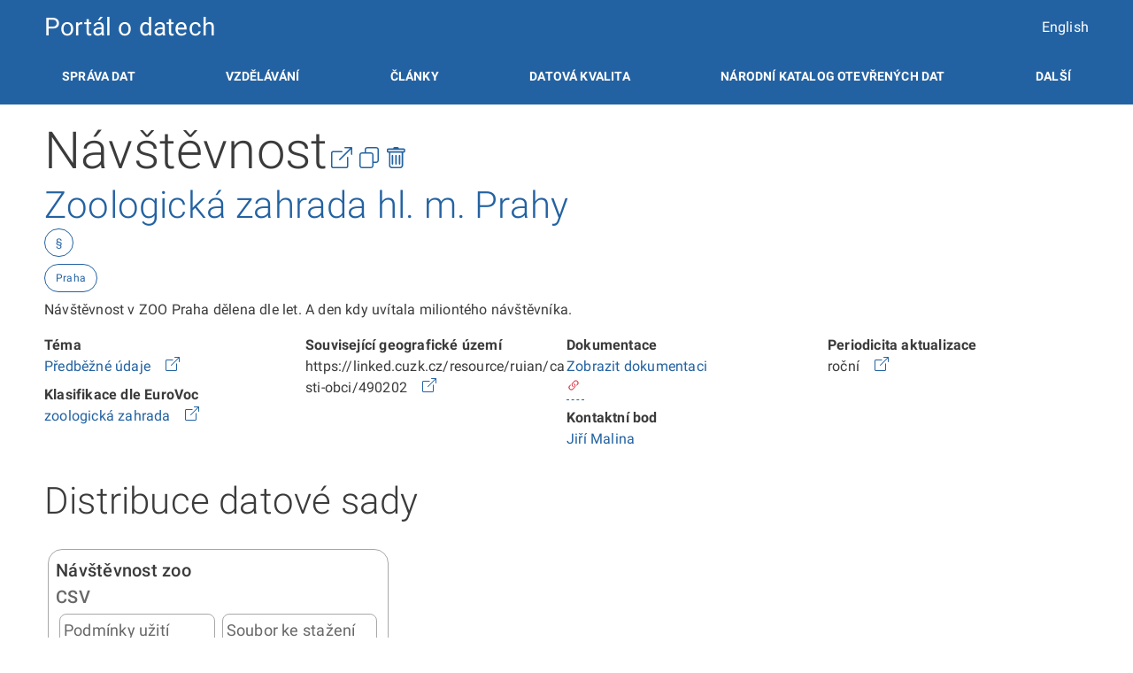

--- FILE ---
content_type: text/html; charset=utf-8
request_url: https://data.gov.cz/datov%C3%A1-sada?iri=https%3A%2F%2Fdata.gov.cz%2Fzdroj%2Fdatov%C3%A9-sady%2F00064459%2F97c8c93947e6cb72748eb116c01cc4b5
body_size: 5530
content:
<!DOCTYPE html>
<html dir="ltr" lang="cs">

<head>
  <meta charset="utf-8">
  <meta name="viewport" content="width=device-width,initial-scale=1,shrink-to-fit=no">
  <meta name="theme-color" content="#057fa5">
  <meta name="msapplication-TileColor" content="#057fa5">
  <!-- Icons -->
  <link rel="apple-touch-icon" sizes="57x57" href="/assets/catalog/images/favicons/apple-icon-57x57.png">
  <link rel="apple-touch-icon" sizes="60x60" href="/assets/catalog/images/favicons/apple-icon-60x60.png">
  <link rel="apple-touch-icon" sizes="72x72" href="/assets/catalog/images/favicons/apple-icon-72x72.png">
  <link rel="apple-touch-icon" sizes="76x76" href="/assets/catalog/images/favicons/apple-icon-76x76.png">
  <link rel="apple-touch-icon" sizes="114x114" href="/assets/catalog/images/favicons/apple-icon-114x114.png">
  <link rel="apple-touch-icon" sizes="120x120" href="/assets/catalog/images/favicons/apple-icon-120x120.png">
  <link rel="apple-touch-icon" sizes="144x144" href="/assets/catalog/images/favicons/apple-icon-144x144.png">
  <link rel="apple-touch-icon" sizes="152x152" href="/assets/catalog/images/favicons/apple-icon-152x152.png">
  <link rel="apple-touch-icon" sizes="180x180" href="/assets/catalog/images/favicons/apple-icon-180x180.png">
  <link rel="icon" type="image/png" sizes="192x192"  href="/assets/catalog/images/favicons/android-icon-192x192.png">
  <link rel="icon" type="image/png" sizes="32x32" href="/assets/catalog/images/favicons/favicon-32x32.png">
  <link rel="icon" type="image/png" sizes="96x96" href="/assets/catalog/images/favicons/favicon-96x96.png">
  <link rel="icon" type="image/png" sizes="16x16" href="/assets/catalog/images/favicons/favicon-16x16.png">
  <script>
    var _paq = window._paq = window._paq || [];
    /* tracker methods like "setCustomDimension" should be called before "trackPageView" */
    _paq.push(['trackPageView']);
    _paq.push(['enableLinkTracking']);
    (function() {
      var u="https://matomo.nakit.cloud/";
      _paq.push(['setTrackerUrl', u+'matomo.php']);
      _paq.push(['setSiteId', '23']);
      var d=document, g=d.createElement('script'), s=d.getElementsByTagName('script')[0];
      g.async=true; g.src=u+'matomo.js'; s.parentNode.insertBefore(g,s);
    })();
  </script>
  <!-- External resources. -->
  <script>
    window.GOV_DS_CONFIG = {
      "canValidateWcagOnRender": true,
      "iconsPath": "/assets/design-system/assets/icons"
    };
  </script>
  <link rel="stylesheet" href="/assets/design-system/assets/styles/critical.css">
  <link rel="stylesheet" href="/assets/design-system/build/core.css">
  <link rel="stylesheet" href="/assets/design-system/assets/fonts/roboto.css">
  <script type="module" src="/assets/design-system/build/core.esm.js"></script>
  <script nomodule src="/assets/design-system/build/core.js"></script>
  <!-- Local resources. -->
  <link type="text/css" rel="stylesheet" href="/assets/catalog/css/main.css">
  <title>Návštěvnost - Národní katalog otevřených dat (NKOD)</title>
  <meta name="description" content="Portál otevřených dat a Národní katalog otevřených dat České republiky" />
  <link rel="canonical" href="/dataset">
  <link rel="alternate" href="/datová-sada" hreflang="cs">
  <link rel="alternate" href="/dataset" hreflang="en">
  <link type="text/css" rel="stylesheet" href="/assets/catalog/css/dataset-detail.css">
  <link type="text/css" rel="stylesheet" href="/assets/catalog/css/resource-detail.css">
  <script src="/assets/catalog/js/dataset-detail.js"></script>
</head>

<body class="dataset-detail">
   <header class="gov-header">
  <gov-container>
    <gov-branding>
      <div class="heading">
        <a href="/">Portál o datech</a>
      </div>
      <div class="language">
        <a href="dataset?iri&#x3D;https%3A%2F%2Fdata.gov.cz%2Fzdroj%2Fdatov%C3%A9-sady%2F00064459%2F97c8c93947e6cb72748eb116c01cc4b5">English</a>
      </div>
    </gov-branding>
    <gov-nav wcag-label="Hlavní navigace">
      <gov-nav-item href="/správa-dat">
        Správa dat
      </gov-nav-item>
      <gov-nav-item href="/vzdělávání">
        Vzdělávání
      </gov-nav-item>
      <gov-nav-item href="/články">
        Články
      </gov-nav-item>
      <gov-nav-item href="/datová-kvalita">
        Datová kvalita
      </gov-nav-item>
      <gov-nav-dropdown>
        <span slot="label">Národní katalog otevřených dat</span>
        <ul slot="dropdown">
          <li>
            <a href="/datové-sady" >Datové sady</a>
          </li>
          <li>
            <a href="/aplikace" >Aplikace</a>
          </li>
          <li>
            <a href="/poskytovatelé">Poskytovatelé</a>
          </li>
          <li>
            <a href="/lokální-katalogy" >Lokální katalogy</a>
          </li>
          <li>
            <a href="/návrhy-na-datové-sady-k-otevření" >Návrhy na datové sady k otevření</a>
          </li>
        </ul>
      </gov-nav-dropdown>
      <gov-nav-dropdown>
        <span slot="label">Další</span>
        <ul slot="dropdown">
          <li>
            <a href="/informace/základy-otevřených-dat-pro-zájemce/">Pro zájemce o otevírání dat</a>
          </li>
          <li>
            <a href="https://opendata.gov.cz/informace:základy-otevřených-dat-pro-programátory">Pro uživatele a programátory</a>
          </li>
          <li>
            <a href="https://opendata.gov.cz/">Pro poskytovatele dat</a>
          </li>
        </ul>
      </gov-nav-dropdown>
    </gov-nav>
  </gov-container>
</header>
</gov-container>
 
  <gov-container class="dataset-container" data-iri="https://data.gov.cz/zdroj/datové-sady/00064459/97c8c93947e6cb72748eb116c01cc4b5">
    <div>
      <h1 class="inline">Návštěvnost</h1>
      <span class="x-large">
        <a href="https://data.gov.cz/zdroj/datové-sady/00064459/97c8c93947e6cb72748eb116c01cc4b5"><gov-icon name="box-arrow-up-right" title="Přejít na odkaz"></gov-icon></a>
        
        <a href="https://data.gov.cz/formulář/registrace-datové-sady?kopírovat-z-datové-sady&#x3D;https%3A%2F%2Fdata.gov.cz%2Fzdroj%2Fdatov%C3%A9-sady%2F00064459%2F97c8c93947e6cb72748eb116c01cc4b5"><gov-icon name="copy" title="Zkopírovat jako novou datovou sadu"></gov-icon></a>
        
        <a href="https://data.gov.cz/formulář/odstranění-lokálního-katalogu?catalog&#x3D;https%3A%2F%2Fdata.gov.cz%2Fzdroj%2Flok%C3%A1ln%C3%AD-katalogy%2F00064459%2F1296195519"><gov-icon name="trash" title="Smaž katalog"></gov-icon></a>
      </span>
      <a href="datové-sady?poskytovatel&#x3D;https%3A%2F%2Fdata.gov.cz%2Fzdroj%2Fposkytovatel%2F00064459">
        <h2>Zoologická zahrada hl. m. Prahy</h2>
      </a>
    </div>
    <div class="applicable-legislation chip-container mb-2">
        
      <gov-chip variant="primary" type="outlined" size="s" class="legislation-list" tag="button">
        §
        <ul>
          <li>
            
            <a href="http://data.europa.eu/eli/dir/2019/1024/oj" rel="nofollow noopener noreferrer" target="_blank">http://data.europa.eu/eli/dir/2019/1024/oj</a>
          </li>
        </ul>
      </gov-chip>
    </div>
    <div class="chip-container mb-2"> <!-- TODO: Add visibility check. -->
      <gov-chip variant="primary" type="outlined" size="s" href="datové-sady?kl%C3%AD%C4%8Dov%C3%A1-slova&#x3D;Praha">
        Praha
      </gov-chip>
    </div>
    <p>
      Návštěvnost v ZOO Praha dělena dle let. A den kdy uvítala miliontého návštěvníka.
    </p>
    <gov-grid>
      <gov-grid-item size-sm="6/12" size-md="3/12">
        <dl>
          <dt>Téma</dt>
          <dd>
            <a href="datové-sady?t%C3%A9mata&#x3D;http%3A%2F%2Fpublications.europa.eu%2Fresource%2Fauthority%2Fdata-theme%2FOP_DATPRO">
              Předběžné údaje
            </a>
            &nbsp;
            <a href="http://publications.europa.eu/resource/authority/data-theme/OP_DATPRO" title="Přejít na odkaz" rel="nofollow noopener noreferrer" target="_blank">
              <gov-icon name="box-arrow-up-right"></gov-icon>
            </a>
          </dd>
        </dl>
        <dl>
          <dt>Klasifikace dle EuroVoc</dt>
          <dd>
            <a href="datové-sady?t%C3%A9mata&#x3D;http%3A%2F%2Feurovoc.europa.eu%2F6121">
              zoologická zahrada
            </a>
            &nbsp;
            <a href="http://eurovoc.europa.eu/6121" title="Přejít na odkaz" rel="nofollow noopener noreferrer" target="_blank">
              <gov-icon name="box-arrow-up-right"></gov-icon>
            </a>
          </dd>
        </dl>
      </gov-grid-item>
      <gov-grid-item size-sm="6/12" size-md="3/12">
        <dl>
          <dt>Související geografické území</dt>
          <dd>
            https://linked.cuzk.cz/resource/ruian/casti-obci/490202
            &nbsp;
            <a href="https://linked.cuzk.cz/resource/ruian/casti-obci/490202" title="Přejít na odkaz" rel="nofollow noopener noreferrer" target="_blank">
              <gov-icon name="box-arrow-up-right"></gov-icon>
            </a>
          </dd>
        </dl>
      </gov-grid-item>
      <gov-grid-item size-sm="6/12" size-md="3/12">
        <dl>
          <dt>Dokumentace</dt>
          <dd class="documentation">
            <a href="http://localhost/base/">Zobrazit dokumentaci</a>
            <span class="quality"></span>
          </dd>
        </dl>
        <dl>
          <dt>Kontaktní bod</dt>
          <dd>
            <a href="mailto:null">Jiří Malina</a>
          </dd>
        </dl>
      </gov-grid-item>
      <gov-grid-item size-sm="6/12" size-md="3/12">
        <dl>
          <dt>Periodicita aktualizace</dt>
          <dd>
            roční
            &nbsp;
            <a href="http://publications.europa.eu/resource/authority/frequency/ANNUAL" title="Přejít na odkaz" rel="nofollow noopener noreferrer" target="_blank">
              <gov-icon name="box-arrow-up-right"></gov-icon>
            </a>
          </dd>
        </dl>
      </gov-grid-item>
    </gov-grid>
    <br />
  </gov-container>
  <gov-container class="distribution-container">
    <h2>Distribuce datové sady</h2>
    <br/>
    <gov-grid>
      <gov-grid-item size-sm="12/12" size-md="6/12" size-lg="4/12">
        <div class="distribution-item-wrap m-1 p-2" data-iri="https://data.gov.cz/zdroj/datové-sady/00064459/97c8c93947e6cb72748eb116c01cc4b5/distribuce/e08b81d2fce065acc9b9489a7ed7308f">
          <h3 class="gov-text--xl">Návštěvnost zoo</h3>
          <h4 class="gov-text--xl gov-color--secondary-700 break-word-wrap">CSV</h4>
          <div class="flex-row">
            
            <div class="distribution-item-wrap-column">
              <div>
                <h5 class="gov-text--l gov-color--secondary-700">Podmínky užití distribuce</h5>
              </div>
              <ul>
                <li class="authorship">
                  <span class="quality"></span>
                  <div>
                      <a href="http://localhost/base/" rel="nofollow noopener noreferrer" target="_blank">Vlastní licence</a>
                    <gov-icon name="question-circle" class="warning" title="Poskytovatel pro dílo používá vlastní podmínky užití. Před užitím díla je nutné se s nimi seznámit a souhlasit s nimi." type="bootstrap"></gov-icon>
                  </div>
                    Autorské dílo
                </li>
                <li class="databaseAuthorship">
                  <span class="quality"></span>
                  <div>
                      <a href="http://www.opendefinition.org/licenses/cc-zero" rel="nofollow noopener noreferrer" target="_blank">Vlastní licence</a>
                    <gov-icon name="question-circle" class="warning" title="Poskytovatel pro databázi používá vlastní podmínky užití. Před užitím databáze je nutné se s nimi seznámit a souhlasit s nimi." type="bootstrap"></gov-icon>
                  </div>
                    Originální databáze
                </li>
                <li class="protectedDatabaseAuthorship">
                  
                  <div>
                      Není chráněna
                    <gov-icon name="check-lg" class="alright" title="Není chráněna zvláštním právem pořizovatele databáze." type="bootstrap"></gov-icon>
                  </div>
                    Zvláštní právo pořizovatele databáze
                </li>
                <li>
                  <div>
                    Neobsahuje
                    <gov-icon name="person-fill" class="alright" title="Neobsahuje osobní údaje." type="bootstrap"></gov-icon>
                  </div>
                  Osobní údaje
                </li>
              </ul>
            </div>
            
            
            <div class="distribution-item-wrap-column">
              <div>
                <h5 class="gov-text--l gov-color--secondary-700">Soubor ke stažení</h5>
              </div>
              <ul>
                <li class="download">
                  <a href="https://storage.golemio.cz/lkod/zoopraha/bb4c0bf5-8f50-4290-9f1a-1be66b986bd5/c8948c01-974c-4f84-83db-1ce3274a0f7c-zoo-navstevnost.csv">Stáhnout</a>
                  <span class="quality"></span>
                </li>
                <li>
                  <div class="mediaType break-word-wrap">
                    text/csv
                    <a href="http://www.iana.org/assignments/media-types/text/csv">
                      <gov-icon name="box-arrow-up-right"></gov-icon>
                    </a>
                    <span class="quality"></span>
                  </div>
                  Typ média
                </li>
              </ul>
            </div>
            
            
          </div>
        </div>
      </gov-grid-item >
    </gov-grid>
      
  </gov-container>
   <footer class="gov-footer">
  <gov-container>
    <gov-grid role="list">
      <gov-grid-item size-sm="12/12" size-md="4/12" role="listitem" size="12/12">
        <h3 class="h6">Registrace do NKOD</h3>
        <ul>
          <li><a href="/formulář/registrace-datové-sady">Registrovat novou datovou sadu</a></li>
          <li><a href="/formulář/registrace-lokálního-katalogu">Registrovat nový lokální katalog</a></li>
          <li><a href="https://datagov-cz.github.io/lkod-validator/">Validovat lokální katalog</a></li>
          <li><a href="https://forms.office.com/e/mK4wLvrww4">Registrovat aplikaci využívající otevřená data</a></li>
          <li><a href="https://forms.office.com/e/UuwD7UBnRG">Registrovat návrh datové sady k otevření</a></li>
        </ul>
        <h3 class="h6">Kontakty</h3>
        <ul>
          <li>Národní koordinátor otevřených dat: Michal&nbsp;Kubáň</li>
          <li>Kontaktní e-mail: <a href="mailto:otevrenadata@dia.gov.cz">otevrenadata@dia.gov.cz</a></li>
          <li>X: <a href="https://x.com/otevrenadata">@otevrenadata</a></li>
          <li>YouTube: <a href="https://www.youtube.com/playlist?list=PL1Cp5doNb3zQc_ncuqg85b7ChdsJpBK4e">Otevřená data - vzdělávání</a></li>
          <li><a href="https://dia.gov.cz/">Digitální a informační agentura</a></li>
        </ul>
      </gov-grid-item>
      <gov-grid-item size-sm="12/12" size-md="4/12" role="listitem" size="12/12">
        <h3 class="h6">Odkazy</h3>
        <ul>
          <li><a href="/novinky">Novinky</a></li>
          <li><a href="/články">Články</a></li>
          <li><a href="/vzdělávání">Vzdělávání</a></li>
          <li><a href="/datové-sady">Národní katalog otevřených dat</a></li>
          <li><a href="/poskytovatelé">Seznam poskytovatelů</a></li>
          <li><a href="/datová-kvalita">Datová kvalita</a></li>
          <li><a href="/výroční-zprávy">Výroční zprávy</a></li>
          <li><a href="https://github.com/datagov-cz/data.gov.cz">Web na GitHubu</a></li>
          <li><a href="/prohlášení-o-přístupnosti">Prohlášení o přístupnosti</a></li>
        </ul>
      </gov-grid-item>
      <gov-grid-item size-sm="12/12" size-md="4/12" role="listitem" size="12/12">
        <h3 class="h6">Poděkování</h3>
        <gov-grid role="list">
            <gov-grid-item size-sm="12/12" size-md="12/12" role="listitem" size-lg="12/12">
              <img alt="Digitální a informační agentura" id="npologo" src="https://data.gov.cz/images/dia_bílá.svg" width="150">
            </gov-grid-item>
            <gov-grid-item size-sm="12/12" size-md="12/12" role="listitem" size-lg="12/12" size-xl="6/12">
                <img alt="NextGenerationEU" id="npologo" src="https://data.gov.cz/images/ngeu-bily.webp" width="200">
            </gov-grid-item>
            <gov-grid-item size-sm="12/12" size-md="12/12" role="listitem" size-lg="12/12" size-xl="6/12">
                <img alt="Národní plán obnovy" id="npologo" src="https://data.gov.cz/images/npo_cz.webp" width="200">
            </gov-grid-item>
        </gov-grid>
        <p class="gov-text--xs">
          Tento web vznikl v rámci projektů <a href="https://www.esfcr.cz/projekty-opz/-/asset_publisher/ODuZumtPTtTa/content/implementace-strategii-v-oblasti-otevrenych-dat-ii">OPZ č. CZ.03.4.74/0.0/0.0/15_025/0004172</a> a <a href="https://www.esfcr.cz/projekty-opz/-/asset_publisher/ODuZumtPTtTa/content/rozvoj-datovych-politik-v-oblasti-zlepsovani-kvality-a-interoperability-dat-verejne-spravy">OPZ č. CZ.03.4.74/0.0/0.0/15_025/0013983</a> a je dále rozvíjen v rámci projektu Rozvoj Národního katalogu otevřených dat  a infrastruktury Veřejného datového fondu <a href="https://stage.dia.gov.cz/egovernment/projekty-fondy-eu/rozvoj-narodniho-katalogu-otevrenych-dat-nkod-a-infrastruktury-verejneho-datoveho-fondu/">CZ.31.1.0/0.0/0.0/22_050/0007986</a> z nástroje Evropské Unie NextGenerationEU prostřednictvím Národního plánu obnovy.
        </p>
    </gov-grid-item>
    </gov-grid>
    <hr>
    <div>
      <div>
        Není-li uvedeno jinak, je autorskoprávně a databázově chráněný obsah publikovaný na těchto stránkách licencován pod licencí <a href="https://creativecommons.org/licenses/by/4.0/deed.cs">CC BY 4.0</a>.
        Při jeho využití uveďte zdroj a odkažte na patřičnou licenci.
      </div>
    </div>
  </gov-container>
</footer>
 
  <script type="application/ld+json">{
  "@context": "http://schema.org/",
  "@type": "Dataset",
  "name": "Návštěvnost",
  "description": "Návštěvnost v ZOO Praha dělena dle let. A den kdy uvítala miliontého návštěvníka.",
  "url": "https://data.gov.cz/zdroj/datové-sady/00064459/97c8c93947e6cb72748eb116c01cc4b5",
  "keywords": [
    "Praha"
  ],
  "creator": {
    "@type": "Organization",
    "url": "https://data.gov.cz/zdroj/poskytovatel/00064459",
    "name": "Zoologická zahrada hl. m. Prahy"
  },
  "distribution": [
    {
      "@type": "DataDownload",
      "contentUrl": "https://storage.golemio.cz/lkod/zoopraha/bb4c0bf5-8f50-4290-9f1a-1be66b986bd5/c8948c01-974c-4f84-83db-1ce3274a0f7c-zoo-navstevnost.csv",
      "encodingFormat": "CSV"
    }
  ]
}</script>
  <!--  -->
  <gov-modal id="legislation-list-modal" label="Příslušné právní předpisy"></gov-modal>
</body>

</html>


--- FILE ---
content_type: text/css
request_url: https://data.gov.cz/assets/design-system/assets/fonts/roboto.css
body_size: 468
content:
/* latin-ext */
@font-face {
  font-family: Roboto;
  font-weight: 100;
  font-style: italic;
  font-display: auto;
  src: local('Roboto Thin Italic'), local('Roboto-ThinItalic'),
    url('roboto-thin-italic-ext.woff2') format('woff2');
  unicode-range: U+0100-024F, U+0259, U+1E00-1EFF, U+2020, U+20A0-20AB,
    U+20AD-20CF, U+2113, U+2C60-2C7F, U+A720-A7FF;
}
/* latin */
@font-face {
  font-family: Roboto;
  font-weight: 100;
  font-style: italic;
  font-display: auto;
  src: local('Roboto Thin Italic'), local('Roboto-ThinItalic'),
    url('roboto-thin-italic.woff2') format('woff2');
  unicode-range: U+0000-00FF, U+0131, U+0152-0153, U+02BB-02BC, U+02C6, U+02DA,
    U+02DC, U+2000-206F, U+2074, U+20AC, U+2122, U+2191, U+2193, U+2212, U+2215,
    U+FEFF, U+FFFD;
}
/* latin-ext */
@font-face {
  font-family: Roboto;
  font-weight: 300;
  font-style: italic;
  font-display: auto;
  src: local('Roboto Light Italic'), local('Roboto-LightItalic'),
    url('roboto-light-italic-ext.woff2') format('woff2');
  unicode-range: U+0100-024F, U+0259, U+1E00-1EFF, U+2020, U+20A0-20AB,
    U+20AD-20CF, U+2113, U+2C60-2C7F, U+A720-A7FF;
}
/* latin */
@font-face {
  font-family: Roboto;
  font-weight: 300;
  font-style: italic;
  font-display: auto;
  src: local('Roboto Light Italic'), local('Roboto-LightItalic'),
    url('roboto-light-italic.woff2') format('woff2');
  unicode-range: U+0000-00FF, U+0131, U+0152-0153, U+02BB-02BC, U+02C6, U+02DA,
    U+02DC, U+2000-206F, U+2074, U+20AC, U+2122, U+2191, U+2193, U+2212, U+2215,
    U+FEFF, U+FFFD;
}
/* latin-ext */
@font-face {
  font-family: Roboto;
  font-weight: 400;
  font-style: italic;
  font-display: auto;
  src: local('Roboto Italic'), local('Roboto-Italic'),
    url('roboto-italic-ext.woff2') format('woff2');
  unicode-range: U+0100-024F, U+0259, U+1E00-1EFF, U+2020, U+20A0-20AB,
    U+20AD-20CF, U+2113, U+2C60-2C7F, U+A720-A7FF;
}
/* latin */
@font-face {
  font-family: Roboto;
  font-weight: 400;
  font-style: italic;
  font-display: auto;
  src: local('Roboto Italic'), local('Roboto-Italic'),
    url('roboto-italic.woff2') format('woff2');
  unicode-range: U+0000-00FF, U+0131, U+0152-0153, U+02BB-02BC, U+02C6, U+02DA,
    U+02DC, U+2000-206F, U+2074, U+20AC, U+2122, U+2191, U+2193, U+2212, U+2215,
    U+FEFF, U+FFFD;
}
/* latin-ext */
@font-face {
  font-family: Roboto;
  font-weight: 500;
  font-style: italic;
  font-display: auto;
  src: local('Roboto Medium Italic'), local('Roboto-MediumItalic'),
    url('roboto-medium-italic-ext.woff2') format('woff2');
  unicode-range: U+0100-024F, U+0259, U+1E00-1EFF, U+2020, U+20A0-20AB,
    U+20AD-20CF, U+2113, U+2C60-2C7F, U+A720-A7FF;
}
/* latin */
@font-face {
  font-family: Roboto;
  font-weight: 500;
  font-style: italic;
  font-display: auto;
  src: local('Roboto Medium Italic'), local('Roboto-MediumItalic'),
    url('roboto-medium-italic.woff2') format('woff2');
  unicode-range: U+0000-00FF, U+0131, U+0152-0153, U+02BB-02BC, U+02C6, U+02DA,
    U+02DC, U+2000-206F, U+2074, U+20AC, U+2122, U+2191, U+2193, U+2212, U+2215,
    U+FEFF, U+FFFD;
}
/* latin-ext */
@font-face {
  font-family: Roboto;
  font-weight: 700;
  font-style: italic;
  font-display: auto;
  src: local('Roboto Bold Italic'), local('Roboto-BoldItalic'),
    url('roboto-bold-italic-ext.woff2') format('woff2');
  unicode-range: U+0100-024F, U+0259, U+1E00-1EFF, U+2020, U+20A0-20AB,
    U+20AD-20CF, U+2113, U+2C60-2C7F, U+A720-A7FF;
}
/* latin */
@font-face {
  font-family: Roboto;
  font-weight: 700;
  font-style: italic;
  font-display: auto;
  src: local('Roboto Bold Italic'), local('Roboto-BoldItalic'),
    url('roboto-bold-italic.woff2') format('woff2');
  unicode-range: U+0000-00FF, U+0131, U+0152-0153, U+02BB-02BC, U+02C6, U+02DA,
    U+02DC, U+2000-206F, U+2074, U+20AC, U+2122, U+2191, U+2193, U+2212, U+2215,
    U+FEFF, U+FFFD;
}
/* latin-ext */
@font-face {
  font-family: Roboto;
  font-weight: 100;
  font-style: normal;
  font-display: auto;
  src: local('Roboto Thin'), local('Roboto-Thin'),
    url('roboto-thin-ext.woff2') format('woff2');
  unicode-range: U+0100-024F, U+0259, U+1E00-1EFF, U+2020, U+20A0-20AB,
    U+20AD-20CF, U+2113, U+2C60-2C7F, U+A720-A7FF;
}
/* latin */
@font-face {
  font-family: Roboto;
  font-weight: 100;
  font-style: normal;
  font-display: auto;
  src: local('Roboto Thin'), local('Roboto-Thin'),
    url('roboto-thin.woff2') format('woff2');
  unicode-range: U+0000-00FF, U+0131, U+0152-0153, U+02BB-02BC, U+02C6, U+02DA,
    U+02DC, U+2000-206F, U+2074, U+20AC, U+2122, U+2191, U+2193, U+2212, U+2215,
    U+FEFF, U+FFFD;
}
/* latin-ext */
@font-face {
  font-family: Roboto;
  font-weight: 300;
  font-style: normal;
  font-display: auto;
  src: local('Roboto Light'), local('Roboto-Light'),
    url('roboto-light-ext.woff2') format('woff2');
  unicode-range: U+0100-024F, U+0259, U+1E00-1EFF, U+2020, U+20A0-20AB,
    U+20AD-20CF, U+2113, U+2C60-2C7F, U+A720-A7FF;
}
/* latin */
@font-face {
  font-family: Roboto;
  font-weight: 300;
  font-style: normal;
  font-display: auto;
  src: local('Roboto Light'), local('Roboto-Light'),
    url('roboto-light.woff2') format('woff2');
  unicode-range: U+0000-00FF, U+0131, U+0152-0153, U+02BB-02BC, U+02C6, U+02DA,
    U+02DC, U+2000-206F, U+2074, U+20AC, U+2122, U+2191, U+2193, U+2212, U+2215,
    U+FEFF, U+FFFD;
}
/* latin-ext */
@font-face {
  font-family: Roboto;
  font-weight: 400;
  font-style: normal;
  font-display: auto;
  src: local('Roboto'), local('Roboto-Regular'),
    url('roboto-regular-ext.woff2') format('woff2');
  unicode-range: U+0100-024F, U+0259, U+1E00-1EFF, U+2020, U+20A0-20AB,
    U+20AD-20CF, U+2113, U+2C60-2C7F, U+A720-A7FF;
}
/* latin */
@font-face {
  font-family: Roboto;
  font-weight: 400;
  font-style: normal;
  font-display: auto;
  src: local('Roboto'), local('Roboto-Regular'),
    url('roboto-regular.woff2') format('woff2');
  unicode-range: U+0000-00FF, U+0131, U+0152-0153, U+02BB-02BC, U+02C6, U+02DA,
    U+02DC, U+2000-206F, U+2074, U+20AC, U+2122, U+2191, U+2193, U+2212, U+2215,
    U+FEFF, U+FFFD;
}
/* latin-ext */
@font-face {
  font-family: Roboto;
  font-weight: 500;
  font-style: normal;
  font-display: auto;
  src: local('Roboto Medium'), local('Roboto-Medium'),
    url('roboto-medium-ext.woff2') format('woff2');
  unicode-range: U+0100-024F, U+0259, U+1E00-1EFF, U+2020, U+20A0-20AB,
    U+20AD-20CF, U+2113, U+2C60-2C7F, U+A720-A7FF;
}
/* latin */
@font-face {
  font-family: Roboto;
  font-weight: 500;
  font-style: normal;
  font-display: auto;
  src: local('Roboto Medium'), local('Roboto-Medium'),
    url('roboto-medium.woff2') format('woff2');
  unicode-range: U+0000-00FF, U+0131, U+0152-0153, U+02BB-02BC, U+02C6, U+02DA,
    U+02DC, U+2000-206F, U+2074, U+20AC, U+2122, U+2191, U+2193, U+2212, U+2215,
    U+FEFF, U+FFFD;
}
/* latin-ext */
@font-face {
  font-family: Roboto;
  font-weight: 700;
  font-style: normal;
  font-display: auto;
  src: local('Roboto-Bold'), local('Roboto-Bold'),
    url('roboto-bold-ext.woff2') format('woff2');
  unicode-range: U+0100-024F, U+0259, U+1E00-1EFF, U+2020, U+20A0-20AB,
    U+20AD-20CF, U+2113, U+2C60-2C7F, U+A720-A7FF;
}
/* latin */
@font-face {
  font-family: Roboto;
  font-weight: 700;
  font-style: normal;
  font-display: auto;
  src: local('Roboto-Bold'), local('Roboto-Bold'),
    url('roboto-bold.woff2') format('woff2');
  unicode-range: U+0000-00FF, U+0131, U+0152-0153, U+02BB-02BC, U+02C6, U+02DA,
    U+02DC, U+2000-206F, U+2074, U+20AC, U+2122, U+2191, U+2193, U+2212, U+2215,
    U+FEFF, U+FFFD;
}

body {
  -moz-osx-font-smoothing: grayscale;
  -webkit-font-smoothing: antialiased;
}


--- FILE ---
content_type: text/css; charset=UTF-8
request_url: https://data.gov.cz/assets/catalog/css/main.css
body_size: 461
content:

/* Branding */

.gov-header gov-branding a {
  color: var(--gov-nav-color, var(--gov-color-neutral-white));
  text-decoration: none;
}

.gov-header gov-branding .heading {
  font-weight: var(--gov-text-3xl-font-weight);
  font-size: var(--gov-text-3xl-font-size);
  line-height: var(--gov-text-3xl-line-height);
  letter-spacing: var(--gov-text-3xl-letter-spacing);
}

.gov-header gov-branding .language {
  display: flex;
  align-items: center;
}

/* Unify header with data portal style. */

.gov-header>gov-container {
  padding-top: .5rem;
}

/* Global styles. */

a {
  text-decoration: none;
}

.gov-header {
  margin-bottom: 1rem;
}

.gov-footer {
  margin-top: 2rem;
  padding-top: 1rem;
}

/* Custom component styles. */

.chip-container {
  display: flex;
  flex-wrap: wrap;
  gap: 0.5rem;
}

/* General styles. */

.italic {
  font-style: italic;
}

.break-word-wrap {
  /* break-word does not work on Chrome 143.0.7499.194 */
  word-break: break-all;
}

.grow {
  flex-grow: 1;
}

.flex-row {
  display: flex;
  flex-direction: row;
}

.flex-space-between {
  display: flex;
  justify-content: space-between;
}

.flex-space-evenly {
  display: flex;
  justify-content: space-evenly;
}

.flex-justify-end {
  display: flex;
  justify-content: end;
}

.align-items-center {
  align-items: center;
}

.gap-2 {
  gap: .5em;
}

.gap-4 {
  gap: 1em;
}

.inline {
  display: inline;
}

.x-large {
  font-size: x-large;
}

.larger {
  font-size: larger;
}

.m-1 {
  margin: .25rem;
}

.m-2 {
  margin: .5rem;
}

.m-3 {
  margin: .75rem;
}

.m-4 {
  margin: 1rem;
}

.mb-1 {
  margin-bottom: .25rem;
}

.mb-2 {
  margin-bottom: .5rem;
}

.p-0 {
  padding: 0;
}

.p-2 {
  padding: .5rem;
}

.h-full {
  height: 100%;
}


--- FILE ---
content_type: text/css; charset=UTF-8
request_url: https://data.gov.cz/assets/catalog/css/resource-detail.css
body_size: -62
content:
/* Styles are designed to be used to represent details of entities such as a dataset or an application. */

dl > dd {
  word-break: break-all;
}


--- FILE ---
content_type: application/javascript; charset=utf-8
request_url: https://data.gov.cz/assets/design-system/build/p-e0e2e9c1.js
body_size: 266
content:
async function delay(t) {
  return new Promise((e => setTimeout(e, t)));
}

function throttle(t, e) {
  let n = 0;
  return function(...o) {
    clearTimeout(n);
    n = setTimeout((() => t.apply(this, o)), e);
  };
}

/**
 * Checks if object has that property
 *
 * @param {K} prop
 * @param {T} obj
 * @return {obj is T & Record<K, V>}
 */ const has = (t, e) => Object.prototype.hasOwnProperty.call(e, t);

/**
 * Returns property of given Object
 *
 * @param {K} name
 * @param {T} object
 * @return {(T & Record<K, unknown>)[K]}
 */ const property = (t, e) => has(t, e) ? e[t] : undefined;

const pick = (t, e) => Object.fromEntries(Object.entries(t).filter((([t]) => e.includes(t))));

export { property as a, delay as d, has as h, pick as p, throttle as t };
//# sourceMappingURL=p-e0e2e9c1.js.map

--- FILE ---
content_type: application/javascript; charset=utf-8
request_url: https://data.gov.cz/assets/design-system/build/p-efee65df.js
body_size: 33677
content:
const t = "core";

/**
 * Virtual DOM patching algorithm based on Snabbdom by
 * Simon Friis Vindum (@paldepind)
 * Licensed under the MIT License
 * https://github.com/snabbdom/snabbdom/blob/master/LICENSE
 *
 * Modified for Stencil's renderer and slot projection
 */ let e;

let n;

let s = false;

let o = false;

let l = false;

let i = false;

let c = false;

const getAssetPath = t => {
  const e = new URL(t, U._$$resourcesUrl$$_);
  return e.origin !== O.location.origin ? e.href : e.pathname;
};

const createTime = (t, e = "") => {
  {
    return () => {};
  }
};

const uniqueTime = (t, e) => {
  {
    return () => {};
  }
};

const f = "r";

const r = "o";

const u = "s";

const a = "t";

const d = "s-id";

const $ = "sty-id";

const p = "c-id";

/**
 * Constant for styles to be globally applied to `slot-fb` elements for pseudo-slot behavior.
 *
 * Two cascading rules must be used instead of a `:not()` selector due to Stencil browser
 * support as of Stencil v4.
 */ const v = "slot-fb{display:contents}slot-fb[hidden]{display:none}";

/**
 * Default style mode id
 */
/**
 * Reusable empty obj/array
 * Don't add values to these!!
 */ const y = {};

/**
 * Check whether a value is a 'complex type', defined here as an object or a
 * function.
 *
 * @param o the value to check
 * @returns whether it's a complex type or not
 */ const isComplexType = t => {
  // https://jsperf.com/typeof-fn-object/5
  t = typeof t;
  return t === "object" || t === "function";
};

/**
 * Helper method for querying a `meta` tag that contains a nonce value
 * out of a DOM's head.
 *
 * @param doc The DOM containing the `head` to query against
 * @returns The content of the meta tag representing the nonce value, or `undefined` if no tag
 * exists or the tag has no content.
 */ function queryNonceMetaTagContent(t) {
  var e, n, s;
  return (s = (n = (e = t.head) === null || e === void 0 ? void 0 : e.querySelector('meta[name="csp-nonce"]')) === null || n === void 0 ? void 0 : n.getAttribute("content")) !== null && s !== void 0 ? s : undefined;
}

/**
 * Production h() function based on Preact by
 * Jason Miller (@developit)
 * Licensed under the MIT License
 * https://github.com/developit/preact/blob/master/LICENSE
 *
 * Modified for Stencil's compiler and vdom
 */
// export function h(nodeName: string | d.FunctionalComponent, vnodeData: d.PropsType, child?: d.ChildType): d.VNode;
// export function h(nodeName: string | d.FunctionalComponent, vnodeData: d.PropsType, ...children: d.ChildType[]): d.VNode;
const h = (t, e, ...n) => {
  let s = null;
  let o = null;
  let l = null;
  let i = false;
  let c = false;
  const f = [];
  const walk = e => {
    for (let n = 0; n < e.length; n++) {
      s = e[n];
      if (Array.isArray(s)) {
        walk(s);
      } else if (s != null && typeof s !== "boolean") {
        if (i = typeof t !== "function" && !isComplexType(s)) {
          s = String(s);
        }
        if (i && c) {
          // If the previous child was simple (string), we merge both
          f[f.length - 1]._$$text$$_ += s;
        } else {
          // Append a new vNode, if it's text, we create a text vNode
          f.push(i ? newVNode(null, s) : s);
        }
        c = i;
      }
    }
  };
  walk(n);
  if (e) {
    if (e.key) {
      o = e.key;
    }
    if (e.name) {
      l = e.name;
    }
    // normalize class / className attributes
        {
      const t = e.className || e.class;
      if (t) {
        e.class = typeof t !== "object" ? t : Object.keys(t).filter((e => t[e])).join(" ");
      }
    }
  }
  if (typeof t === "function") {
    // nodeName is a functional component
    return t(e === null ? {} : e, f, b);
  }
  const r = newVNode(t, null);
  r._$$attrs$$_ = e;
  if (f.length > 0) {
    r._$$children$$_ = f;
  }
  {
    r._$$key$$_ = o;
  }
  {
    r._$$name$$_ = l;
  }
  return r;
};

/**
 * A utility function for creating a virtual DOM node from a tag and some
 * possible text content.
 *
 * @param tag the tag for this element
 * @param text possible text content for the node
 * @returns a newly-minted virtual DOM node
 */ const newVNode = (t, e) => {
  const n = {
    _$$flags$$_: 0,
    _$$tag$$_: t,
    _$$text$$_: e,
    _$$elm$$_: null,
    _$$children$$_: null
  };
  {
    n._$$attrs$$_ = null;
  }
  {
    n._$$key$$_ = null;
  }
  {
    n._$$name$$_ = null;
  }
  return n;
};

const m = {};

/**
 * Check whether a given node is a Host node or not
 *
 * @param node the virtual DOM node to check
 * @returns whether it's a Host node or not
 */ const isHost = t => t && t._$$tag$$_ === m
/**
 * Implementation of {@link d.FunctionalUtilities} for Stencil's VDom.
 *
 * Note that these functions convert from {@link d.VNode} to
 * {@link d.ChildNode} to give functional component developers a friendly
 * interface.
 */;

const b = {
  forEach: (t, e) => t.map(convertToPublic).forEach(e),
  map: (t, e) => t.map(convertToPublic).map(e).map(convertToPrivate)
};

/**
 * Convert a {@link d.VNode} to a {@link d.ChildNode} in order to present a
 * friendlier public interface (hence, 'convertToPublic').
 *
 * @param node the virtual DOM node to convert
 * @returns a converted child node
 */ const convertToPublic = t => ({
  vattrs: t._$$attrs$$_,
  vchildren: t._$$children$$_,
  vkey: t._$$key$$_,
  vname: t._$$name$$_,
  vtag: t._$$tag$$_,
  vtext: t._$$text$$_
})
/**
 * Convert a {@link d.ChildNode} back to an equivalent {@link d.VNode} in
 * order to use the resulting object in the virtual DOM. The initial object was
 * likely created as part of presenting a public API, so converting it back
 * involved making it 'private' again (hence, `convertToPrivate`).
 *
 * @param node the child node to convert
 * @returns a converted virtual DOM node
 */;

const convertToPrivate = t => {
  if (typeof t.vtag === "function") {
    const e = Object.assign({}, t.vattrs);
    if (t.vkey) {
      e.key = t.vkey;
    }
    if (t.vname) {
      e.name = t.vname;
    }
    return h(t.vtag, e, ...t.vchildren || []);
  }
  const e = newVNode(t.vtag, t.vtext);
  e._$$attrs$$_ = t.vattrs;
  e._$$children$$_ = t.vchildren;
  e._$$key$$_ = t.vkey;
  e._$$name$$_ = t.vname;
  return e;
};

/**
 * Entrypoint of the client-side hydration process. Facilitates calls to hydrate the
 * document and all its nodes.
 *
 * This process will also reconstruct the shadow root and slot DOM nodes for components using shadow DOM.
 *
 * @param hostElm The element to hydrate.
 * @param tagName The element's tag name.
 * @param hostId The host ID assigned to the element by the server.
 * @param hostRef The host reference for the element.
 */ const initializeClientHydrate = (t, e, n, s) => {
  const o = createTime("hydrateClient", e);
  const l = t.shadowRoot;
  const i = [];
  const c = [];
  const f = null;
  const r = s._$$vnode$$_ = newVNode(e, null);
  if (!U._$$orgLocNodes$$_) {
    initializeDocumentHydrate(x.body, U._$$orgLocNodes$$_ = new Map);
  }
  t[d] = n;
  t.removeAttribute(d);
  clientHydrate(r, i, c, f, t, t, n);
  i.map((t => {
    const n = t._$$hostId$$_ + "." + t._$$nodeId$$_;
    const s = U._$$orgLocNodes$$_.get(n);
    const o = t._$$elm$$_;
    // Put the node back in its original location since the native Shadow DOM
    // can handle rendering it its correct location now
        if (s && W && s["s-en"] === "") {
      s.parentNode.insertBefore(o, s.nextSibling);
    }
    if (!l) {
      o["s-hn"] = e;
      if (s) {
        o["s-ol"] = s;
        o["s-ol"]["s-nr"] = o;
      }
    }
    U._$$orgLocNodes$$_.delete(n);
  }));
  o();
};

/**
 * Recursively constructs the virtual node tree for a host element and its children.
 * The tree is constructed by parsing the annotations set on the nodes by the server.
 *
 * In addition to constructing the vNode tree, we also track information about the node's
 * descendants like which are slots, which should exist in the shadow root, and which
 * are nodes that should be rendered as children of the parent node.
 *
 * @param parentVNode The vNode representing the parent node.
 * @param childRenderNodes An array of all child nodes in the parent's node tree.
 * @param slotNodes An array of all slot nodes in the parent's node tree.
 * @param shadowRootNodes An array all nodes that should be rendered in the shadow root in the parent's node tree.
 * @param hostElm The parent element.
 * @param node The node to construct the vNode tree for.
 * @param hostId The host ID assigned to the element by the server.
 */ const clientHydrate = (t, e, n, s, o, l, i) => {
  let c;
  let r;
  let d;
  let $;
  if (l.nodeType === 1 /* NODE_TYPE.ElementNode */) {
    c = l.getAttribute(p);
    if (c) {
      // got the node data from the element's attribute
      // `${hostId}.${nodeId}.${depth}.${index}`
      r = c.split(".");
      if (r[0] === i || r[0] === "0") {
        d = {
          _$$flags$$_: 0,
          _$$hostId$$_: r[0],
          _$$nodeId$$_: r[1],
          _$$depth$$_: r[2],
          _$$index$$_: r[3],
          _$$tag$$_: l.tagName.toLowerCase(),
          _$$elm$$_: l,
          _$$attrs$$_: null,
          _$$children$$_: null,
          _$$key$$_: null,
          _$$name$$_: null,
          _$$text$$_: null
        };
        e.push(d);
        l.removeAttribute(p);
        // this is a new child vnode
        // so ensure its parent vnode has the vchildren array
                if (!t._$$children$$_) {
          t._$$children$$_ = [];
        }
        // add our child vnode to a specific index of the vnode's children
                t._$$children$$_[d._$$index$$_] = d;
        // this is now the new parent vnode for all the next child checks
                t = d;
        if (s && d._$$depth$$_ === "0") {
          s[d._$$index$$_] = d._$$elm$$_;
        }
      }
    }
    // recursively drill down, end to start so we can remove nodes
        for ($ = l.childNodes.length - 1; $ >= 0; $--) {
      clientHydrate(t, e, n, s, o, l.childNodes[$], i);
    }
    if (l.shadowRoot) {
      // keep drilling down through the shadow root nodes
      for ($ = l.shadowRoot.childNodes.length - 1; $ >= 0; $--) {
        clientHydrate(t, e, n, s, o, l.shadowRoot.childNodes[$], i);
      }
    }
  } else if (l.nodeType === 8 /* NODE_TYPE.CommentNode */) {
    // `${COMMENT_TYPE}.${hostId}.${nodeId}.${depth}.${index}`
    r = l.nodeValue.split(".");
    if (r[1] === i || r[1] === "0") {
      // comment node for either the host id or a 0 host id
      c = r[0];
      d = {
        _$$flags$$_: 0,
        _$$hostId$$_: r[1],
        _$$nodeId$$_: r[2],
        _$$depth$$_: r[3],
        _$$index$$_: r[4],
        _$$elm$$_: l,
        _$$attrs$$_: null,
        _$$children$$_: null,
        _$$key$$_: null,
        _$$name$$_: null,
        _$$tag$$_: null,
        _$$text$$_: null
      };
      if (c === a) {
        d._$$elm$$_ = l.nextSibling;
        if (d._$$elm$$_ && d._$$elm$$_.nodeType === 3 /* NODE_TYPE.TextNode */) {
          d._$$text$$_ = d._$$elm$$_.textContent;
          e.push(d);
          // remove the text comment since it's no longer needed
                    l.remove();
          if (!t._$$children$$_) {
            t._$$children$$_ = [];
          }
          t._$$children$$_[d._$$index$$_] = d;
          if (s && d._$$depth$$_ === "0") {
            s[d._$$index$$_] = d._$$elm$$_;
          }
        }
      } else if (d._$$hostId$$_ === i) {
        // this comment node is specifically for this host id
        if (c === u) {
          // `${SLOT_NODE_ID}.${hostId}.${nodeId}.${depth}.${index}.${slotName}`;
          d._$$tag$$_ = "slot";
          if (r[5]) {
            l["s-sn"] = d._$$name$$_ = r[5];
          } else {
            l["s-sn"] = "";
          }
          l["s-sr"] = true;
          n.push(d);
          if (!t._$$children$$_) {
            t._$$children$$_ = [];
          }
          t._$$children$$_[d._$$index$$_] = d;
        } else if (c === f) {
          // `${CONTENT_REF_ID}.${hostId}`;
          {
            o["s-cr"] = l;
            l["s-cn"] = true;
          }
        }
      }
    }
  } else if (t && t._$$tag$$_ === "style") {
    const e = newVNode(null, l.textContent);
    e._$$elm$$_ = l;
    e._$$index$$_ = "0";
    t._$$children$$_ = [ e ];
  }
};

/**
 * Recursively locate any comments representing an original location for a node in a node's
 * children or shadowRoot children.
 *
 * @param node The node to search.
 * @param orgLocNodes A map of the original location annotation and the current node being searched.
 */ const initializeDocumentHydrate = (t, e) => {
  if (t.nodeType === 1 /* NODE_TYPE.ElementNode */) {
    let n = 0;
    for (;n < t.childNodes.length; n++) {
      initializeDocumentHydrate(t.childNodes[n], e);
    }
    if (t.shadowRoot) {
      for (n = 0; n < t.shadowRoot.childNodes.length; n++) {
        initializeDocumentHydrate(t.shadowRoot.childNodes[n], e);
      }
    }
  } else if (t.nodeType === 8 /* NODE_TYPE.CommentNode */) {
    const n = t.nodeValue.split(".");
    if (n[0] === r) {
      e.set(n[1] + "." + n[2], t);
      t.nodeValue = "";
      // useful to know if the original location is
      // the root light-dom of a shadow dom component
            t["s-en"] = n[3];
    }
  }
};

/**
 * Parse a new property value for a given property type.
 *
 * While the prop value can reasonably be expected to be of `any` type as far as TypeScript's type checker is concerned,
 * it is not safe to assume that the string returned by evaluating `typeof propValue` matches:
 *   1. `any`, the type given to `propValue` in the function signature
 *   2. the type stored from `propType`.
 *
 * This function provides the capability to parse/coerce a property's value to potentially any other JavaScript type.
 *
 * Property values represented in TSX preserve their type information. In the example below, the number 0 is passed to
 * a component. This `propValue` will preserve its type information (`typeof propValue === 'number'`). Note that is
 * based on the type of the value being passed in, not the type declared of the class member decorated with `@Prop`.
 * ```tsx
 * <my-cmp prop-val={0}></my-cmp>
 * ```
 *
 * HTML prop values on the other hand, will always a string
 *
 * @param propValue the new value to coerce to some type
 * @param propType the type of the prop, expressed as a binary number
 * @returns the parsed/coerced value
 */ const parsePropertyValue = (t, e) => {
  // ensure this value is of the correct prop type
  if (t != null && !isComplexType(t)) {
    if (e & 4 /* MEMBER_FLAGS.Boolean */) {
      // per the HTML spec, any string value means it is a boolean true value
      // but we'll cheat here and say that the string "false" is the boolean false
      return t === "false" ? false : t === "" || !!t;
    }
    if (e & 2 /* MEMBER_FLAGS.Number */) {
      // force it to be a number
      return parseFloat(t);
    }
    if (e & 1 /* MEMBER_FLAGS.String */) {
      // could have been passed as a number or boolean
      // but we still want it as a string
      return String(t);
    }
    // redundant return here for better minification
        return t;
  }
  // not sure exactly what type we want
  // so no need to change to a different type
    return t;
};

const getElement = t => getHostRef(t).$hostElement$;

const createEvent = (t, e, n) => {
  const s = getElement(t);
  return {
    emit: t => emitEvent(s, e, {
      bubbles: !!(n & 4 /* EVENT_FLAGS.Bubbles */),
      composed: !!(n & 2 /* EVENT_FLAGS.Composed */),
      cancelable: !!(n & 1 /* EVENT_FLAGS.Cancellable */),
      detail: t
    })
  };
};

/**
 * Helper function to create & dispatch a custom Event on a provided target
 * @param elm the target of the Event
 * @param name the name to give the custom Event
 * @param opts options for configuring a custom Event
 * @returns the custom Event
 */ const emitEvent = (t, e, n) => {
  const s = U.ce(e, n);
  t.dispatchEvent(s);
  return s;
};

const w =  new WeakMap;

const registerStyle = (t, e, n) => {
  let s = R.get(t);
  if (L && n) {
    s = s || new CSSStyleSheet;
    if (typeof s === "string") {
      s = e;
    } else {
      s.replaceSync(e);
    }
  } else {
    s = e;
  }
  R.set(t, s);
};

const addStyle = (t, e, n) => {
  var s;
  const o = getScopeId(e);
  const l = R.get(o);
  // if an element is NOT connected then getRootNode() will return the wrong root node
  // so the fallback is to always use the document for the root node in those cases
    t = t.nodeType === 11 /* NODE_TYPE.DocumentFragment */ ? t : x;
  if (l) {
    if (typeof l === "string") {
      t = t.head || t;
      let n = w.get(t);
      let i;
      if (!n) {
        w.set(t, n = new Set);
      }
      if (!n.has(o)) {
        if (t.host && (i = t.querySelector(`[${$}="${o}"]`))) {
          // This is only happening on native shadow-dom, do not needs CSS var shim
          i.innerHTML = l;
        } else {
          i = x.createElement("style");
          i.innerHTML = l;
          // Apply CSP nonce to the style tag if it exists
                    const e = (s = U._$$nonce$$_) !== null && s !== void 0 ? s : queryNonceMetaTagContent(x);
          if (e != null) {
            i.setAttribute("nonce", e);
          }
          t.insertBefore(i, t.querySelector("link"));
        }
        // Add styles for `slot-fb` elements if we're using slots outside the Shadow DOM
                if (e._$$flags$$_ & 4 /* CMP_FLAGS.hasSlotRelocation */) {
          i.innerHTML += v;
        }
        if (n) {
          n.add(o);
        }
      }
    } else if (!t.adoptedStyleSheets.includes(l)) {
      t.adoptedStyleSheets = [ ...t.adoptedStyleSheets, l ];
    }
  }
  return o;
};

const attachStyles = t => {
  const e = t._$$cmpMeta$$_;
  const n = t.$hostElement$;
  const s = createTime("attachStyles", e._$$tagName$$_);
  addStyle(n.getRootNode(), e);
  s();
};

const getScopeId = (t, e) => "sc-" + t._$$tagName$$_
/**
 * Production setAccessor() function based on Preact by
 * Jason Miller (@developit)
 * Licensed under the MIT License
 * https://github.com/developit/preact/blob/master/LICENSE
 *
 * Modified for Stencil's compiler and vdom
 */
/**
 * When running a VDom render set properties present on a VDom node onto the
 * corresponding HTML element.
 *
 * Note that this function has special functionality for the `class`,
 * `style`, `key`, and `ref` attributes, as well as event handlers (like
 * `onClick`, etc). All others are just passed through as-is.
 *
 * @param elm the HTMLElement onto which attributes should be set
 * @param memberName the name of the attribute to set
 * @param oldValue the old value for the attribute
 * @param newValue the new value for the attribute
 * @param isSvg whether we're in an svg context or not
 * @param flags bitflags for Vdom variables
 */;

const setAccessor = (t, e, n, s, o, l) => {
  if (n !== s) {
    let i = isMemberInElement(t, e);
    let c = e.toLowerCase();
    if (e === "class") {
      const e = t.classList;
      const o = parseClassList(n);
      const l = parseClassList(s);
      e.remove(...o.filter((t => t && !l.includes(t))));
      e.add(...l.filter((t => t && !o.includes(t))));
    } else if (e === "style") {
      // update style attribute, css properties and values
      {
        for (const e in n) {
          if (!s || s[e] == null) {
            if (e.includes("-")) {
              t.style.removeProperty(e);
            } else {
              t.style[e] = "";
            }
          }
        }
      }
      for (const e in s) {
        if (!n || s[e] !== n[e]) {
          if (e.includes("-")) {
            t.style.setProperty(e, s[e]);
          } else {
            t.style[e] = s[e];
          }
        }
      }
    } else if (e === "key") ; else if (e === "ref") {
      // minifier will clean this up
      if (s) {
        s(t);
      }
    } else if (!i && e[0] === "o" && e[1] === "n") {
      // Event Handlers
      // so if the member name starts with "on" and the 3rd characters is
      // a capital letter, and it's not already a member on the element,
      // then we're assuming it's an event listener
      if (e[2] === "-") {
        // on- prefixed events
        // allows to be explicit about the dom event to listen without any magic
        // under the hood:
        // <my-cmp on-click> // listens for "click"
        // <my-cmp on-Click> // listens for "Click"
        // <my-cmp on-ionChange> // listens for "ionChange"
        // <my-cmp on-EVENTS> // listens for "EVENTS"
        e = e.slice(3);
      } else if (isMemberInElement(O, c)) {
        // standard event
        // the JSX attribute could have been "onMouseOver" and the
        // member name "onmouseover" is on the window's prototype
        // so let's add the listener "mouseover", which is all lowercased
        e = c.slice(2);
      } else {
        // custom event
        // the JSX attribute could have been "onMyCustomEvent"
        // so let's trim off the "on" prefix and lowercase the first character
        // and add the listener "myCustomEvent"
        // except for the first character, we keep the event name case
        e = c[2] + e.slice(3);
      }
      if (n || s) {
        // Need to account for "capture" events.
        // If the event name ends with "Capture", we'll update the name to remove
        // the "Capture" suffix and make sure the event listener is setup to handle the capture event.
        const o = e.endsWith(k);
        // Make sure we only replace the last instance of "Capture"
                e = e.replace(S, "");
        if (n) {
          U.rel(t, e, n, o);
        }
        if (s) {
          U.ael(t, e, s, o);
        }
      }
    } else {
      // Set property if it exists and it's not a SVG
      const c = isComplexType(s);
      if ((i || c && s !== null) && !o) {
        try {
          if (!t.tagName.includes("-")) {
            const o = s == null ? "" : s;
            // Workaround for Safari, moving the <input> caret when re-assigning the same valued
                        if (e === "list") {
              i = false;
            } else if (n == null || t[e] != o) {
              t[e] = o;
            }
          } else {
            t[e] = s;
          }
        } catch (t) {
          /**
                     * in case someone tries to set a read-only property, e.g. "namespaceURI", we just ignore it
                     */}
      }
      if (s == null || s === false) {
        if (s !== false || t.getAttribute(e) === "") {
          {
            t.removeAttribute(e);
          }
        }
      } else if ((!i || l & 4 /* VNODE_FLAGS.isHost */ || o) && !c) {
        s = s === true ? "" : s;
        {
          t.setAttribute(e, s);
        }
      }
    }
  }
};

const g = /\s/;

/**
 * Parsed a string of classnames into an array
 * @param value className string, e.g. "foo bar baz"
 * @returns list of classes, e.g. ["foo", "bar", "baz"]
 */ const parseClassList = t => !t ? [] : t.split(g);

const k = "Capture";

const S = new RegExp(k + "$");

const updateElement = (t, e, n, s) => {
  // if the element passed in is a shadow root, which is a document fragment
  // then we want to be adding attrs/props to the shadow root's "host" element
  // if it's not a shadow root, then we add attrs/props to the same element
  const o = e._$$elm$$_.nodeType === 11 /* NODE_TYPE.DocumentFragment */ && e._$$elm$$_.host ? e._$$elm$$_.host : e._$$elm$$_;
  const l = t && t._$$attrs$$_ || y;
  const i = e._$$attrs$$_ || y;
  {
    // remove attributes no longer present on the vnode by setting them to undefined
    for (s in l) {
      if (!(s in i)) {
        setAccessor(o, s, l[s], undefined, n, e._$$flags$$_);
      }
    }
  }
  // add new & update changed attributes
    for (s in i) {
    setAccessor(o, s, l[s], i[s], n, e._$$flags$$_);
  }
};

/**
 * Create a DOM Node corresponding to one of the children of a given VNode.
 *
 * @param oldParentVNode the parent VNode from the previous render
 * @param newParentVNode the parent VNode from the current render
 * @param childIndex the index of the VNode, in the _new_ parent node's
 * children, for which we will create a new DOM node
 * @param parentElm the parent DOM node which our new node will be a child of
 * @returns the newly created node
 */ const createElm = (t, o, c, f) => {
  // tslint:disable-next-line: prefer-const
  const r = o._$$children$$_[c];
  let u = 0;
  let a;
  let d;
  let $;
  if (!s) {
    // remember for later we need to check to relocate nodes
    l = true;
    if (r._$$tag$$_ === "slot") {
      r._$$flags$$_ |= r._$$children$$_ ? // slot element has fallback content
      2 /* VNODE_FLAGS.isSlotFallback */ : // slot element does not have fallback content
      1 /* VNODE_FLAGS.isSlotReference */;
    }
  }
  if (r._$$text$$_ !== null) {
    // create text node
    a = r._$$elm$$_ = x.createTextNode(r._$$text$$_);
  } else if (r._$$flags$$_ & 1 /* VNODE_FLAGS.isSlotReference */) {
    // create a slot reference node
    a = r._$$elm$$_ = slotReferenceDebugNode(r);
  } else {
    // create element
    a = r._$$elm$$_ = x.createElement(r._$$flags$$_ & 2 /* VNODE_FLAGS.isSlotFallback */ ? "slot-fb" : r._$$tag$$_);
    // add css classes, attrs, props, listeners, etc.
        {
      updateElement(null, r, i);
    }
    if (r._$$children$$_) {
      for (u = 0; u < r._$$children$$_.length; ++u) {
        // create the node
        d = createElm(t, r, u);
        // return node could have been null
                if (d) {
          // append our new node
          a.appendChild(d);
        }
      }
    }
  }
  // This needs to always happen so we can hide nodes that are projected
  // to another component but don't end up in a slot
    a["s-hn"] = n;
  {
    if (r._$$flags$$_ & (2 /* VNODE_FLAGS.isSlotFallback */ | 1 /* VNODE_FLAGS.isSlotReference */)) {
      // remember the content reference comment
      a["s-sr"] = true;
      // remember the content reference comment
            a["s-cr"] = e;
      // remember the slot name, or empty string for default slot
            a["s-sn"] = r._$$name$$_ || "";
      // check if we've got an old vnode for this slot
            $ = t && t._$$children$$_ && t._$$children$$_[c];
      if ($ && $._$$tag$$_ === r._$$tag$$_ && t._$$elm$$_) {
        {
          // we've got an old slot vnode and the wrapper is being replaced
          // so let's move the old slot content to the root of the element currently being rendered
          relocateToHostRoot(t._$$elm$$_);
        }
      }
    }
  }
  return a;
};

/**
 * Relocates all child nodes of an element that were a part of a previous slot relocation
 * to the root of the Stencil component currently being rendered. This happens when a parent
 * element of a slot reference node dynamically changes and triggers a re-render. We cannot use
 * `putBackInOriginalLocation()` because that may relocate nodes to elements that will not be re-rendered
 * and so they will not be relocated again.
 *
 * @param parentElm The element potentially containing relocated nodes.
 */ const relocateToHostRoot = t => {
  U._$$flags$$_ |= 1 /* PLATFORM_FLAGS.isTmpDisconnected */;
  const e = t.closest(n.toLowerCase());
  if (e != null) {
    const n = Array.from(e.childNodes).find((t => t["s-cr"]));
    const s = Array.from(t.childNodes);
    // If we have a content ref, we need to invert the order of the nodes we're relocating
    // to preserve the correct order of elements in the DOM on future relocations
        for (const t of n ? s.reverse() : s) {
      // Only relocate nodes that were slotted in
      if (t["s-sh"] != null) {
        e.insertBefore(t, n !== null && n !== void 0 ? n : null);
        // Reset so we can correctly move the node around again.
                t["s-sh"] = undefined;
        // Need to tell the render pipeline to check to relocate slot content again
                l = true;
      }
    }
  }
  U._$$flags$$_ &= ~1 /* PLATFORM_FLAGS.isTmpDisconnected */;
};

const putBackInOriginalLocation = (t, e) => {
  U._$$flags$$_ |= 1 /* PLATFORM_FLAGS.isTmpDisconnected */;
  const s = t.childNodes;
  for (let t = s.length - 1; t >= 0; t--) {
    const o = s[t];
    if (o["s-hn"] !== n && o["s-ol"]) {
      // and relocate it back to it's original location
      parentReferenceNode(o).insertBefore(o, referenceNode(o));
      // remove the old original location comment entirely
      // later on the patch function will know what to do
      // and move this to the correct spot if need be
            o["s-ol"].remove();
      o["s-ol"] = undefined;
      // Reset so we can correctly move the node around again.
            o["s-sh"] = undefined;
      l = true;
    }
    if (e) {
      putBackInOriginalLocation(o, e);
    }
  }
  U._$$flags$$_ &= ~1 /* PLATFORM_FLAGS.isTmpDisconnected */;
};

/**
 * Create DOM nodes corresponding to a list of {@link d.Vnode} objects and
 * add them to the DOM in the appropriate place.
 *
 * @param parentElm the DOM node which should be used as a parent for the new
 * DOM nodes
 * @param before a child of the `parentElm` which the new children should be
 * inserted before (optional)
 * @param parentVNode the parent virtual DOM node
 * @param vnodes the new child virtual DOM nodes to produce DOM nodes for
 * @param startIdx the index in the child virtual DOM nodes at which to start
 * creating DOM nodes (inclusive)
 * @param endIdx the index in the child virtual DOM nodes at which to stop
 * creating DOM nodes (inclusive)
 */ const addVnodes = (t, e, n, s, o, l) => {
  let i = t["s-cr"] && t["s-cr"].parentNode || t;
  let c;
  for (;o <= l; ++o) {
    if (s[o]) {
      c = createElm(null, n, o);
      if (c) {
        s[o]._$$elm$$_ = c;
        i.insertBefore(c, referenceNode(e));
      }
    }
  }
};

/**
 * Remove the DOM elements corresponding to a list of {@link d.VNode} objects.
 * This can be used to, for instance, clean up after a list of children which
 * should no longer be shown.
 *
 * This function also handles some of Stencil's slot relocation logic.
 *
 * @param vnodes a list of virtual DOM nodes to remove
 * @param startIdx the index at which to start removing nodes (inclusive)
 * @param endIdx the index at which to stop removing nodes (inclusive)
 */ const removeVnodes = (t, e, n) => {
  for (let s = e; s <= n; ++s) {
    const e = t[s];
    if (e) {
      const t = e._$$elm$$_;
      nullifyVNodeRefs(e);
      if (t) {
        {
          // we're removing this element
          // so it's possible we need to show slot fallback content now
          o = true;
          if (t["s-ol"]) {
            // remove the original location comment
            t["s-ol"].remove();
          } else {
            // it's possible that child nodes of the node
            // that's being removed are slot nodes
            putBackInOriginalLocation(t, true);
          }
        }
        // remove the vnode's element from the dom
                t.remove();
      }
    }
  }
};

/**
 * Reconcile the children of a new VNode with the children of an old VNode by
 * traversing the two collections of children, identifying nodes that are
 * conserved or changed, calling out to `patch` to make any necessary
 * updates to the DOM, and rearranging DOM nodes as needed.
 *
 * The algorithm for reconciling children works by analyzing two 'windows' onto
 * the two arrays of children (`oldCh` and `newCh`). We keep track of the
 * 'windows' by storing start and end indices and references to the
 * corresponding array entries. Initially the two 'windows' are basically equal
 * to the entire array, but we progressively narrow the windows until there are
 * no children left to update by doing the following:
 *
 * 1. Skip any `null` entries at the beginning or end of the two arrays, so
 *    that if we have an initial array like the following we'll end up dealing
 *    only with a window bounded by the highlighted elements:
 *
 *    [null, null, VNode1 , ... , VNode2, null, null]
 *                 ^^^^^^         ^^^^^^
 *
 * 2. Check to see if the elements at the head and tail positions are equal
 *    across the windows. This will basically detect elements which haven't
 *    been added, removed, or changed position, i.e. if you had the following
 *    VNode elements (represented as HTML):
 *
 *    oldVNode: `<div><p><span>HEY</span></p></div>`
 *    newVNode: `<div><p><span>THERE</span></p></div>`
 *
 *    Then when comparing the children of the `<div>` tag we check the equality
 *    of the VNodes corresponding to the `<p>` tags and, since they are the
 *    same tag in the same position, we'd be able to avoid completely
 *    re-rendering the subtree under them with a new DOM element and would just
 *    call out to `patch` to handle reconciling their children and so on.
 *
 * 3. Check, for both windows, to see if the element at the beginning of the
 *    window corresponds to the element at the end of the other window. This is
 *    a heuristic which will let us identify _some_ situations in which
 *    elements have changed position, for instance it _should_ detect that the
 *    children nodes themselves have not changed but merely moved in the
 *    following example:
 *
 *    oldVNode: `<div><element-one /><element-two /></div>`
 *    newVNode: `<div><element-two /><element-one /></div>`
 *
 *    If we find cases like this then we also need to move the concrete DOM
 *    elements corresponding to the moved children to write the re-order to the
 *    DOM.
 *
 * 4. Finally, if VNodes have the `key` attribute set on them we check for any
 *    nodes in the old children which have the same key as the first element in
 *    our window on the new children. If we find such a node we handle calling
 *    out to `patch`, moving relevant DOM nodes, and so on, in accordance with
 *    what we find.
 *
 * Finally, once we've narrowed our 'windows' to the point that either of them
 * collapse (i.e. they have length 0) we then handle any remaining VNode
 * insertion or deletion that needs to happen to get a DOM state that correctly
 * reflects the new child VNodes. If, for instance, after our window on the old
 * children has collapsed we still have more nodes on the new children that
 * we haven't dealt with yet then we need to add them, or if the new children
 * collapse but we still have unhandled _old_ children then we need to make
 * sure the corresponding DOM nodes are removed.
 *
 * @param parentElm the node into which the parent VNode is rendered
 * @param oldCh the old children of the parent node
 * @param newVNode the new VNode which will replace the parent
 * @param newCh the new children of the parent node
 * @param isInitialRender whether or not this is the first render of the vdom
 */ const updateChildren = (t, e, n, s, o = false) => {
  let l = 0;
  let i = 0;
  let c = 0;
  let f = 0;
  let r = e.length - 1;
  let u = e[0];
  let a = e[r];
  let d = s.length - 1;
  let $ = s[0];
  let p = s[d];
  let v;
  let y;
  while (l <= r && i <= d) {
    if (u == null) {
      // VNode might have been moved left
      u = e[++l];
    } else if (a == null) {
      a = e[--r];
    } else if ($ == null) {
      $ = s[++i];
    } else if (p == null) {
      p = s[--d];
    } else if (isSameVnode(u, $, o)) {
      // if the start nodes are the same then we should patch the new VNode
      // onto the old one, and increment our `newStartIdx` and `oldStartIdx`
      // indices to reflect that. We don't need to move any DOM Nodes around
      // since things are matched up in order.
      patch(u, $, o);
      u = e[++l];
      $ = s[++i];
    } else if (isSameVnode(a, p, o)) {
      // likewise, if the end nodes are the same we patch new onto old and
      // decrement our end indices, and also likewise in this case we don't
      // need to move any DOM Nodes.
      patch(a, p, o);
      a = e[--r];
      p = s[--d];
    } else if (isSameVnode(u, p, o)) {
      // case: "Vnode moved right"
      // We've found that the last node in our window on the new children is
      // the same VNode as the _first_ node in our window on the old children
      // we're dealing with now. Visually, this is the layout of these two
      // nodes:
      // newCh: [..., newStartVnode , ... , newEndVnode , ...]
      //                                    ^^^^^^^^^^^
      // oldCh: [..., oldStartVnode , ... , oldEndVnode , ...]
      //              ^^^^^^^^^^^^^
      // In this situation we need to patch `newEndVnode` onto `oldStartVnode`
      // and move the DOM element for `oldStartVnode`.
      if (u._$$tag$$_ === "slot" || p._$$tag$$_ === "slot") {
        putBackInOriginalLocation(u._$$elm$$_.parentNode, false);
      }
      patch(u, p, o);
      // We need to move the element for `oldStartVnode` into a position which
      // will be appropriate for `newEndVnode`. For this we can use
      // `.insertBefore` and `oldEndVnode.$elm$.nextSibling`. If there is a
      // sibling for `oldEndVnode.$elm$` then we want to move the DOM node for
      // `oldStartVnode` between `oldEndVnode` and it's sibling, like so:
      
      // <old-start-node />
      // <some-intervening-node />
      // <old-end-node />
      // <!-- ->              <-- `oldStartVnode.$elm$` should be inserted here
      // <next-sibling />
      
      // If instead `oldEndVnode.$elm$` has no sibling then we just want to put
      // the node for `oldStartVnode` at the end of the children of
      // `parentElm`. Luckily, `Node.nextSibling` will return `null` if there
      // aren't any siblings, and passing `null` to `Node.insertBefore` will
      // append it to the children of the parent element.
            t.insertBefore(u._$$elm$$_, a._$$elm$$_.nextSibling);
      u = e[++l];
      p = s[--d];
    } else if (isSameVnode(a, $, o)) {
      // case: "Vnode moved left"
      // We've found that the first node in our window on the new children is
      // the same VNode as the _last_ node in our window on the old children.
      // Visually, this is the layout of these two nodes:
      // newCh: [..., newStartVnode , ... , newEndVnode , ...]
      //              ^^^^^^^^^^^^^
      // oldCh: [..., oldStartVnode , ... , oldEndVnode , ...]
      //                                    ^^^^^^^^^^^
      // In this situation we need to patch `newStartVnode` onto `oldEndVnode`
      // (which will handle updating any changed attributes, reconciling their
      // children etc) but we also need to move the DOM node to which
      // `oldEndVnode` corresponds.
      if (u._$$tag$$_ === "slot" || p._$$tag$$_ === "slot") {
        putBackInOriginalLocation(a._$$elm$$_.parentNode, false);
      }
      patch(a, $, o);
      // We've already checked above if `oldStartVnode` and `newStartVnode` are
      // the same node, so since we're here we know that they are not. Thus we
      // can move the element for `oldEndVnode` _before_ the element for
      // `oldStartVnode`, leaving `oldStartVnode` to be reconciled in the
      // future.
            t.insertBefore(a._$$elm$$_, u._$$elm$$_);
      a = e[--r];
      $ = s[++i];
    } else {
      // Here we do some checks to match up old and new nodes based on the
      // `$key$` attribute, which is set by putting a `key="my-key"` attribute
      // in the JSX for a DOM element in the implementation of a Stencil
      // component.
      // First we check to see if there are any nodes in the array of old
      // children which have the same key as the first node in the new
      // children.
      c = -1;
      {
        for (f = l; f <= r; ++f) {
          if (e[f] && e[f]._$$key$$_ !== null && e[f]._$$key$$_ === $._$$key$$_) {
            c = f;
            break;
          }
        }
      }
      if (c >= 0) {
        // We found a node in the old children which matches up with the first
        // node in the new children! So let's deal with that
        y = e[c];
        if (y._$$tag$$_ !== $._$$tag$$_) {
          // the tag doesn't match so we'll need a new DOM element
          v = createElm(e && e[i], n, c);
        } else {
          patch(y, $, o);
          // invalidate the matching old node so that we won't try to update it
          // again later on
                    e[c] = undefined;
          v = y._$$elm$$_;
        }
        $ = s[++i];
      } else {
        // We either didn't find an element in the old children that matches
        // the key of the first new child OR the build is not using `key`
        // attributes at all. In either case we need to create a new element
        // for the new node.
        v = createElm(e && e[i], n, i);
        $ = s[++i];
      }
      if (v) {
        // if we created a new node then handle inserting it to the DOM
        {
          parentReferenceNode(u._$$elm$$_).insertBefore(v, referenceNode(u._$$elm$$_));
        }
      }
    }
  }
  if (l > r) {
    // we have some more new nodes to add which don't match up with old nodes
    addVnodes(t, s[d + 1] == null ? null : s[d + 1]._$$elm$$_, n, s, i, d);
  } else if (i > d) {
    // there are nodes in the `oldCh` array which no longer correspond to nodes
    // in the new array, so lets remove them (which entails cleaning up the
    // relevant DOM nodes)
    removeVnodes(e, l, r);
  }
};

/**
 * Compare two VNodes to determine if they are the same
 *
 * **NB**: This function is an equality _heuristic_ based on the available
 * information set on the two VNodes and can be misleading under certain
 * circumstances. In particular, if the two nodes do not have `key` attrs
 * (available under `$key$` on VNodes) then the function falls back on merely
 * checking that they have the same tag.
 *
 * So, in other words, if `key` attrs are not set on VNodes which may be
 * changing order within a `children` array or something along those lines then
 * we could obtain a false negative and then have to do needless re-rendering
 * (i.e. we'd say two VNodes aren't equal when in fact they should be).
 *
 * @param leftVNode the first VNode to check
 * @param rightVNode the second VNode to check
 * @param isInitialRender whether or not this is the first render of the vdom
 * @returns whether they're equal or not
 */ const isSameVnode = (t, e, n = false) => {
  // compare if two vnode to see if they're "technically" the same
  // need to have the same element tag, and same key to be the same
  if (t._$$tag$$_ === e._$$tag$$_) {
    if (t._$$tag$$_ === "slot") {
      return t._$$name$$_ === e._$$name$$_;
    }
    // this will be set if JSX tags in the build have `key` attrs set on them
    // we only want to check this if we're not on the first render since on
    // first render `leftVNode.$key$` will always be `null`, so we can be led
    // astray and, for instance, accidentally delete a DOM node that we want to
    // keep around.
        if (!n) {
      return t._$$key$$_ === e._$$key$$_;
    }
    return true;
  }
  return false;
};

const referenceNode = t => t && t["s-ol"] || t;

const parentReferenceNode = t => (t["s-ol"] ? t["s-ol"] : t).parentNode
/**
 * Handle reconciling an outdated VNode with a new one which corresponds to
 * it. This function handles flushing updates to the DOM and reconciling the
 * children of the two nodes (if any).
 *
 * @param oldVNode an old VNode whose DOM element and children we want to update
 * @param newVNode a new VNode representing an updated version of the old one
 * @param isInitialRender whether or not this is the first render of the vdom
 */;

const patch = (t, e, n = false) => {
  const o = e._$$elm$$_ = t._$$elm$$_;
  const l = t._$$children$$_;
  const c = e._$$children$$_;
  const f = e._$$tag$$_;
  const r = e._$$text$$_;
  let u;
  if (r === null) {
    {
      if (f === "slot" && !s) {
        if (t._$$name$$_ !== e._$$name$$_) {
          e._$$elm$$_["s-sn"] = e._$$name$$_ || "";
          relocateToHostRoot(e._$$elm$$_.parentElement);
        }
      } else {
        // either this is the first render of an element OR it's an update
        // AND we already know it's possible it could have changed
        // this updates the element's css classes, attrs, props, listeners, etc.
        updateElement(t, e, i);
      }
    }
    if (l !== null && c !== null) {
      // looks like there's child vnodes for both the old and new vnodes
      // so we need to call `updateChildren` to reconcile them
      updateChildren(o, l, e, c, n);
    } else if (c !== null) {
      // no old child vnodes, but there are new child vnodes to add
      if (t._$$text$$_ !== null) {
        // the old vnode was text, so be sure to clear it out
        o.textContent = "";
      }
      // add the new vnode children
            addVnodes(o, null, e, c, 0, c.length - 1);
    } else if (l !== null) {
      // no new child vnodes, but there are old child vnodes to remove
      removeVnodes(l, 0, l.length - 1);
    }
  } else if (u = o["s-cr"]) {
    // this element has slotted content
    u.parentNode.textContent = r;
  } else if (t._$$text$$_ !== r) {
    // update the text content for the text only vnode
    // and also only if the text is different than before
    o.data = r;
  }
};

/**
 * Adjust the `.hidden` property as-needed on any nodes in a DOM subtree which
 * are slot fallbacks nodes.
 *
 * A slot fallback node should be visible by default. Then, it should be
 * conditionally hidden if:
 *
 * - it has a sibling with a `slot` property set to its slot name or if
 * - it is a default fallback slot node, in which case we hide if it has any
 *   content
 *
 * @param elm the element of interest
 */ const updateFallbackSlotVisibility = t => {
  const e = t.childNodes;
  for (const t of e) {
    if (t.nodeType === 1 /* NODE_TYPE.ElementNode */) {
      if (t["s-sr"]) {
        // this is a slot fallback node
        // get the slot name for this slot reference node
        const n = t["s-sn"];
        // by default always show a fallback slot node
        // then hide it if there are other slots in the light dom
                t.hidden = false;
        // we need to check all of its sibling nodes in order to see if
        // `childNode` should be hidden
                for (const s of e) {
          // Don't check the node against itself
          if (s !== t) {
            if (s["s-hn"] !== t["s-hn"] || n !== "") {
              // this sibling node is from a different component OR is a named
              // fallback slot node
              if (s.nodeType === 1 /* NODE_TYPE.ElementNode */ && (n === s.getAttribute("slot") || n === s["s-sn"])) {
                t.hidden = true;
                break;
              }
            } else {
              // this is a default fallback slot node
              // any element or text node (with content)
              // should hide the default fallback slot node
              if (s.nodeType === 1 /* NODE_TYPE.ElementNode */ || s.nodeType === 3 /* NODE_TYPE.TextNode */ && s.textContent.trim() !== "") {
                t.hidden = true;
                break;
              }
            }
          }
        }
      }
      // keep drilling down
            updateFallbackSlotVisibility(t);
    }
  }
};

/**
 * Component-global information about nodes which are either currently being
 * relocated or will be shortly.
 */ const C = [];

/**
 * Mark the contents of a slot for relocation via adding references to them to
 * the {@link relocateNodes} data structure. The actual work of relocating them
 * will then be handled in {@link renderVdom}.
 *
 * @param elm a render node whose child nodes need to be relocated
 */ const markSlotContentForRelocation = t => {
  // tslint:disable-next-line: prefer-const
  let e;
  let n;
  let s;
  for (const l of t.childNodes) {
    // we need to find child nodes which are slot references so we can then try
    // to match them up with nodes that need to be relocated
    if (l["s-sr"] && (e = l["s-cr"]) && e.parentNode) {
      // first get the content reference comment node ('s-cr'), then we get
      // its parent, which is where all the host content is now
      n = e.parentNode.childNodes;
      const t = l["s-sn"];
      // iterate through all the nodes under the location where the host was
      // originally rendered
            for (s = n.length - 1; s >= 0; s--) {
        e = n[s];
        // check that the node is not a content reference node or a node
        // reference and then check that the host name does not match that of
        // childNode.
        // In addition, check that the slot either has not already been relocated, or
        // that its current location's host is not childNode's host. This is essentially
        // a check so that we don't try to relocate (and then hide) a node that is already
        // where it should be.
                if (!e["s-cn"] && !e["s-nr"] && e["s-hn"] !== l["s-hn"] && (!e["s-sh"] || e["s-sh"] !== l["s-hn"])) {
          // if `node` is located in the slot that `childNode` refers to (via the
          // `'s-sn'` property) then we need to relocate it from it's current spot
          // (under the host element parent) to the right slot location
          if (isNodeLocatedInSlot(e, t)) {
            // it's possible we've already decided to relocate this node
            let n = C.find((t => t._$$nodeToRelocate$$_ === e));
            // made some changes to slots
            // let's make sure we also double check
            // fallbacks are correctly hidden or shown
                        o = true;
            // ensure that the slot-name attr is correct
                        e["s-sn"] = e["s-sn"] || t;
            if (n) {
              n._$$nodeToRelocate$$_["s-sh"] = l["s-hn"];
              // we marked this node for relocation previously but didn't find
              // out the slot reference node to which it needs to be relocated
              // so write it down now!
                            n._$$slotRefNode$$_ = l;
            } else {
              e["s-sh"] = l["s-hn"];
              // add to our list of nodes to relocate
                            C.push({
                _$$slotRefNode$$_: l,
                _$$nodeToRelocate$$_: e
              });
            }
            if (e["s-sr"]) {
              C.map((t => {
                if (isNodeLocatedInSlot(t._$$nodeToRelocate$$_, e["s-sn"])) {
                  n = C.find((t => t._$$nodeToRelocate$$_ === e));
                  if (n && !t._$$slotRefNode$$_) {
                    t._$$slotRefNode$$_ = n._$$slotRefNode$$_;
                  }
                }
              }));
            }
          } else if (!C.some((t => t._$$nodeToRelocate$$_ === e))) {
            // the node is not found within the slot (`childNode`) that we're
            // currently looking at, so we stick it into `relocateNodes` to
            // handle later. If we never find a home for this element then
            // we'll need to hide it
            C.push({
              _$$nodeToRelocate$$_: e
            });
          }
        }
      }
    }
    // if we're dealing with any type of element (capable of itself being a
    // slot reference or containing one) then we recur
        if (l.nodeType === 1 /* NODE_TYPE.ElementNode */) {
      markSlotContentForRelocation(l);
    }
  }
};

/**
 * Check whether a node is located in a given named slot.
 *
 * @param nodeToRelocate the node of interest
 * @param slotName the slot name to check
 * @returns whether the node is located in the slot or not
 */ const isNodeLocatedInSlot = (t, e) => {
  if (t.nodeType === 1 /* NODE_TYPE.ElementNode */) {
    if (t.getAttribute("slot") === null && e === "") {
      // if the node doesn't have a slot attribute, and the slot we're checking
      // is not a named slot, then we assume the node should be within the slot
      return true;
    }
    if (t.getAttribute("slot") === e) {
      return true;
    }
    return false;
  }
  if (t["s-sn"] === e) {
    return true;
  }
  return e === "";
};

/**
 * 'Nullify' any VDom `ref` callbacks on a VDom node or its children by calling
 * them with `null`. This signals that the DOM element corresponding to the VDom
 * node has been removed from the DOM.
 *
 * @param vNode a virtual DOM node
 */ const nullifyVNodeRefs = t => {
  {
    t._$$attrs$$_ && t._$$attrs$$_.ref && t._$$attrs$$_.ref(null);
    t._$$children$$_ && t._$$children$$_.map(nullifyVNodeRefs);
  }
};

/**
 * The main entry point for Stencil's virtual DOM-based rendering engine
 *
 * Given a {@link d.HostRef} container and some virtual DOM nodes, this
 * function will handle creating a virtual DOM tree with a single root, patching
 * the current virtual DOM tree onto an old one (if any), dealing with slot
 * relocation, and reflecting attributes.
 *
 * @param hostRef data needed to root and render the virtual DOM tree, such as
 * the DOM node into which it should be rendered.
 * @param renderFnResults the virtual DOM nodes to be rendered
 * @param isInitialLoad whether or not this is the first call after page load
 */ const renderVdom = (t, i, c = false) => {
  var f, r, u, a;
  const d = t.$hostElement$;
  const $ = t._$$cmpMeta$$_;
  const p = t._$$vnode$$_ || newVNode(null, null);
  // if `renderFnResults` is a Host node then we can use it directly. If not,
  // we need to call `h` again to wrap the children of our component in a
  // 'dummy' Host node (well, an empty vnode) since `renderVdom` assumes
  // implicitly that the top-level vdom node is 1) an only child and 2)
  // contains attrs that need to be set on the host element.
    const v = isHost(i) ? i : h(null, null, i);
  n = d.tagName;
  if ($._$$attrsToReflect$$_) {
    v._$$attrs$$_ = v._$$attrs$$_ || {};
    $._$$attrsToReflect$$_.map((([t, e]) => v._$$attrs$$_[e] = d[t]));
  }
  // On the first render and *only* on the first render we want to check for
  // any attributes set on the host element which are also set on the vdom
  // node. If we find them, we override the value on the VDom node attrs with
  // the value from the host element, which allows developers building apps
  // with Stencil components to override e.g. the `role` attribute on a
  // component even if it's already set on the `Host`.
    if (c && v._$$attrs$$_) {
    for (const t of Object.keys(v._$$attrs$$_)) {
      // We have a special implementation in `setAccessor` for `style` and
      // `class` which reconciles values coming from the VDom with values
      // already present on the DOM element, so we don't want to override those
      // attributes on the VDom tree with values from the host element if they
      // are present.
      // Likewise, `ref` and `key` are special internal values for the Stencil
      // runtime and we don't want to override those either.
      if (d.hasAttribute(t) && ![ "key", "ref", "style", "class" ].includes(t)) {
        v._$$attrs$$_[t] = d[t];
      }
    }
  }
  v._$$tag$$_ = null;
  v._$$flags$$_ |= 4 /* VNODE_FLAGS.isHost */;
  t._$$vnode$$_ = v;
  v._$$elm$$_ = p._$$elm$$_ = d;
  s = ($._$$flags$$_ & 1 /* CMP_FLAGS.shadowDomEncapsulation */) !== 0;
  {
    e = d["s-cr"];
    // always reset
        o = false;
  }
  // synchronous patch
    patch(p, v, c);
  {
    // while we're moving nodes around existing nodes, temporarily disable
    // the disconnectCallback from working
    U._$$flags$$_ |= 1 /* PLATFORM_FLAGS.isTmpDisconnected */;
    if (l) {
      markSlotContentForRelocation(v._$$elm$$_);
      for (const t of C) {
        const e = t._$$nodeToRelocate$$_;
        if (!e["s-ol"]) {
          // add a reference node marking this node's original location
          // keep a reference to this node for later lookups
          const t = originalLocationDebugNode(e);
          t["s-nr"] = e;
          e.parentNode.insertBefore(e["s-ol"] = t, e);
        }
      }
      for (const t of C) {
        const e = t._$$nodeToRelocate$$_;
        const n = t._$$slotRefNode$$_;
        if (n) {
          const t = n.parentNode;
          // When determining where to insert content, the most simple case would be
          // to relocate the node immediately following the slot reference node. We do this
          // by getting a reference to the node immediately following the slot reference node
          // since we will use `insertBefore` to manipulate the DOM.
          
          // If there is no node immediately following the slot reference node, then we will just
          // end up appending the node as the last child of the parent.
                    let s = n.nextSibling;
          // If the node we're currently planning on inserting the new node before is an element,
          // we need to do some additional checks to make sure we're inserting the node in the correct order.
          // The use case here would be that we have multiple nodes being relocated to the same slot. So, we want
          // to make sure they get inserted into their new how in the same order they were declared in their original location.
          
          // TODO(STENCIL-914): Remove `experimentalSlotFixes` check
                    if (s && s.nodeType === 1 /* NODE_TYPE.ElementNode */) {
            let n = (f = e["s-ol"]) === null || f === void 0 ? void 0 : f.previousSibling;
            while (n) {
              let o = (r = n["s-nr"]) !== null && r !== void 0 ? r : null;
              if (o && o["s-sn"] === e["s-sn"] && t === o.parentNode) {
                o = o.nextSibling;
                if (!o || !o["s-nr"]) {
                  s = o;
                  break;
                }
              }
              n = n.previousSibling;
            }
          }
          if (!s && t !== e.parentNode || e.nextSibling !== s) {
            // we've checked that it's worth while to relocate
            // since that the node to relocate
            // has a different next sibling or parent relocated
            if (e !== s) {
              // Add it back to the dom but in its new home
              // If we get to this point and `insertBeforeNode` is `null`, that means
              // we're just going to append the node as the last child of the parent. Passing
              // `null` as the second arg here will trigger that behavior.
              t.insertBefore(e, s);
              // Reset the `hidden` value back to what it was defined as originally
              // This solves a problem where a `slot` is dynamically rendered and `hidden` may have
              // been set on content originally, but now it has a slot to go to so it should have
              // the value it was defined as having in the DOM, not what we overrode it to.
                            if (e.nodeType === 1 /* NODE_TYPE.ElementNode */) {
                e.hidden = (u = e["s-ih"]) !== null && u !== void 0 ? u : false;
              }
            }
          }
        } else {
          // this node doesn't have a slot home to go to, so let's hide it
          if (e.nodeType === 1 /* NODE_TYPE.ElementNode */) {
            // Store the initial value of `hidden` so we can reset it later when
            // moving nodes around.
            if (c) {
              e["s-ih"] = (a = e.hidden) !== null && a !== void 0 ? a : false;
            }
            e.hidden = true;
          }
        }
      }
    }
    if (o) {
      updateFallbackSlotVisibility(v._$$elm$$_);
    }
    // done moving nodes around
    // allow the disconnect callback to work again
        U._$$flags$$_ &= ~1 /* PLATFORM_FLAGS.isTmpDisconnected */;
    // always reset
        C.length = 0;
  }
  // Clear the content ref so we don't create a memory leak
    e = undefined;
};

// slot comment debug nodes only created with the `--debug` flag
// otherwise these nodes are text nodes w/out content
const slotReferenceDebugNode = t => x.createComment(`<slot${t._$$name$$_ ? ' name="' + t._$$name$$_ + '"' : ""}> (host=${n.toLowerCase()})`);

const originalLocationDebugNode = t => x.createComment(`org-location for ` + (t.localName ? `<${t.localName}> (host=${t["s-hn"]})` : `[${t.textContent}]`));

const attachToAncestor = (t, e) => {
  if (e && !t._$$onRenderResolve$$_ && e["s-p"]) {
    e["s-p"].push(new Promise((e => t._$$onRenderResolve$$_ = e)));
  }
};

const scheduleUpdate = (t, e) => {
  {
    t._$$flags$$_ |= 16 /* HOST_FLAGS.isQueuedForUpdate */;
  }
  if (t._$$flags$$_ & 4 /* HOST_FLAGS.isWaitingForChildren */) {
    t._$$flags$$_ |= 512 /* HOST_FLAGS.needsRerender */;
    return;
  }
  attachToAncestor(t, t._$$ancestorComponent$$_);
  // there is no ancestor component or the ancestor component
  // has already fired off its lifecycle update then
  // fire off the initial update
    const dispatch = () => dispatchHooks(t, e);
  return P(dispatch);
};

/**
 * Dispatch initial-render and update lifecycle hooks, enqueuing calls to
 * component lifecycle methods like `componentWillLoad` as well as
 * {@link updateComponent}, which will kick off the virtual DOM re-render.
 *
 * @param hostRef a reference to a host DOM node
 * @param isInitialLoad whether we're on the initial load or not
 * @returns an empty Promise which is used to enqueue a series of operations for
 * the component
 */ const dispatchHooks = (t, e) => {
  const n = t.$hostElement$;
  const s = createTime("scheduleUpdate", t._$$cmpMeta$$_._$$tagName$$_);
  const o = t._$$lazyInstance$$_;
  // We're going to use this variable together with `enqueue` to implement a
  // little promise-based queue. We start out with it `undefined`. When we add
  // the first function to the queue we'll set this variable to be that
  // function's return value. When we attempt to add subsequent values to the
  // queue we'll check that value and, if it was a `Promise`, we'll then chain
  // the new function off of that `Promise` using `.then()`. This will give our
  // queue two nice properties:
  
  // 1. If all functions added to the queue are synchronous they'll be called
  //    synchronously right away.
  // 2. If all functions added to the queue are asynchronous they'll all be
  //    called in order after `dispatchHooks` exits.
    let l;
  if (e) {
    emitLifecycleEvent(n, "componentWillLoad");
    {
      // If `componentWillLoad` returns a `Promise` then we want to wait on
      // whatever's going on in that `Promise` before we launch into
      // rendering the component, doing other lifecycle stuff, etc. So
      // in that case we assign the returned promise to the variable we
      // declared above to hold a possible 'queueing' Promise
      l = safeCall(o, "componentWillLoad");
    }
  } else {
    emitLifecycleEvent(n, "componentWillUpdate");
    {
      // Like `componentWillLoad` above, we allow Stencil component
      // authors to return a `Promise` from this lifecycle callback, and
      // we specify that our runtime will wait for that `Promise` to
      // resolve before the component re-renders. So if the method
      // returns a `Promise` we need to keep it around!
      l = safeCall(o, "componentWillUpdate");
    }
  }
  emitLifecycleEvent(n, "componentWillRender");
  {
    l = enqueue(l, (() => safeCall(o, "componentWillRender")));
  }
  s();
  return enqueue(l, (() => updateComponent(t, o, e)));
};

/**
 * This function uses a Promise to implement a simple first-in, first-out queue
 * of functions to be called.
 *
 * The queue is ordered on the basis of the first argument. If it's
 * `undefined`, then nothing is on the queue yet, so the provided function can
 * be called synchronously (although note that this function may return a
 * `Promise`). The idea is that then the return value of that enqueueing
 * operation is kept around, so that if it was a `Promise` then subsequent
 * functions can be enqueued by calling this function again with that `Promise`
 * as the first argument.
 *
 * @param maybePromise either a `Promise` which should resolve before the next function is called or an 'empty' sentinel
 * @param fn a function to enqueue
 * @returns either a `Promise` or the return value of the provided function
 */ const enqueue = (t, e) => isPromisey(t) ? t.then(e) : e()
/**
 * Check that a value is a `Promise`. To check, we first see if the value is an
 * instance of the `Promise` global. In a few circumstances, in particular if
 * the global has been overwritten, this is could be misleading, so we also do
 * a little 'duck typing' check to see if the `.then` property of the value is
 * defined and a function.
 *
 * @param maybePromise it might be a promise!
 * @returns whether it is or not
 */;

const isPromisey = t => t instanceof Promise || t && t.then && typeof t.then === "function"
/**
 * Update a component given reference to its host elements and so on.
 *
 * @param hostRef an object containing references to the element's host node,
 * VDom nodes, and other metadata
 * @param instance a reference to the underlying host element where it will be
 * rendered
 * @param isInitialLoad whether or not this function is being called as part of
 * the first render cycle
 */;

const updateComponent = async (t, e, n) => {
  var s;
  const o = t.$hostElement$;
  const l = createTime("update", t._$$cmpMeta$$_._$$tagName$$_);
  const i = o["s-rc"];
  if (n) {
    // DOM WRITE!
    attachStyles(t);
  }
  const c = createTime("render", t._$$cmpMeta$$_._$$tagName$$_);
  {
    callRender(t, e, o, n);
  }
  if (i) {
    // ok, so turns out there are some child host elements
    // waiting on this parent element to load
    // let's fire off all update callbacks waiting
    i.map((t => t()));
    o["s-rc"] = undefined;
  }
  c();
  l();
  {
    const e = (s = o["s-p"]) !== null && s !== void 0 ? s : [];
    const postUpdate = () => postUpdateComponent(t);
    if (e.length === 0) {
      postUpdate();
    } else {
      Promise.all(e).then(postUpdate);
      t._$$flags$$_ |= 4 /* HOST_FLAGS.isWaitingForChildren */;
      e.length = 0;
    }
  }
};

/**
 * Handle making the call to the VDom renderer with the proper context given
 * various build variables
 *
 * @param hostRef an object containing references to the element's host node,
 * VDom nodes, and other metadata
 * @param instance a reference to the underlying host element where it will be
 * rendered
 * @param elm the Host element for the component
 * @param isInitialLoad whether or not this function is being called as part of
 * @returns an empty promise
 */ const callRender = (t, e, n, s) => {
  try {
    /**
         * minification optimization: `allRenderFn` is `true` if all components have a `render`
         * method, so we can call the method immediately. If not, check before calling it.
         */
    e = e.render();
    {
      t._$$flags$$_ &= ~16 /* HOST_FLAGS.isQueuedForUpdate */;
    }
    {
      t._$$flags$$_ |= 2 /* HOST_FLAGS.hasRendered */;
    }
    {
      {
        // looks like we've got child nodes to render into this host element
        // or we need to update the css class/attrs on the host element
        // DOM WRITE!
        {
          renderVdom(t, e, s);
        }
      }
    }
  } catch (e) {
    consoleError(e, t.$hostElement$);
  }
  return null;
};

const postUpdateComponent = t => {
  const e = t._$$cmpMeta$$_._$$tagName$$_;
  const n = t.$hostElement$;
  const s = createTime("postUpdate", e);
  const o = t._$$lazyInstance$$_;
  const l = t._$$ancestorComponent$$_;
  {
    safeCall(o, "componentDidRender");
  }
  emitLifecycleEvent(n, "componentDidRender");
  if (!(t._$$flags$$_ & 64 /* HOST_FLAGS.hasLoadedComponent */)) {
    t._$$flags$$_ |= 64 /* HOST_FLAGS.hasLoadedComponent */;
    {
      // DOM WRITE!
      addHydratedFlag(n);
    }
    {
      safeCall(o, "componentDidLoad");
    }
    emitLifecycleEvent(n, "componentDidLoad");
    s();
    {
      t._$$onReadyResolve$$_(n);
      if (!l) {
        appDidLoad();
      }
    }
  } else {
    emitLifecycleEvent(n, "componentDidUpdate");
    s();
  }
  {
    t._$$onInstanceResolve$$_(n);
  }
  // load events fire from bottom to top
  // the deepest elements load first then bubbles up
    {
    if (t._$$onRenderResolve$$_) {
      t._$$onRenderResolve$$_();
      t._$$onRenderResolve$$_ = undefined;
    }
    if (t._$$flags$$_ & 512 /* HOST_FLAGS.needsRerender */) {
      nextTick((() => scheduleUpdate(t, false)));
    }
    t._$$flags$$_ &= ~(4 /* HOST_FLAGS.isWaitingForChildren */ | 512 /* HOST_FLAGS.needsRerender */);
  }
  // ( •_•)
  // ( •_•)>⌐■-■
  // (⌐■_■)
};

const appDidLoad = e => {
  // on appload
  // we have finish the first big initial render
  {
    addHydratedFlag(x.documentElement);
  }
  nextTick((() => emitEvent(O, "appload", {
    detail: {
      namespace: t
    }
  })));
};

/**
 * Allows to safely call a method, e.g. `componentDidLoad`, on an instance,
 * e.g. custom element node. If a build figures out that e.g. no component
 * has a `componentDidLoad` method, the instance method gets removed from the
 * output bundle and this function returns `undefined`.
 * @param instance any object that may or may not contain methods
 * @param method method name
 * @param arg single arbitrary argument
 * @returns result of method call if it exists, otherwise `undefined`
 */ const safeCall = (t, e, n) => {
  if (t && t[e]) {
    try {
      return t[e](n);
    } catch (t) {
      consoleError(t);
    }
  }
  return undefined;
};

/**
 * For debugging purposes as `BUILD.lifecycleDOMEvents` is `false` by default and will
 * get removed by the compiler. Used for timing events to see how long they take.
 * @param elm the target of the Event
 * @param lifecycleName name of the event
 */ const emitLifecycleEvent = (e, n) => {
  {
    emitEvent(e, "stencil_" + n, {
      bubbles: true,
      composed: true,
      detail: {
        namespace: t
      }
    });
  }
};

const addHydratedFlag = t => t.classList.add("hydrated");

const getValue = (t, e) => getHostRef(t)._$$instanceValues$$_.get(e);

const setValue = (t, e, n, s) => {
  // check our new property value against our internal value
  const o = getHostRef(t);
  const l = o.$hostElement$;
  const i = o._$$instanceValues$$_.get(e);
  const c = o._$$flags$$_;
  const f = o._$$lazyInstance$$_;
  n = parsePropertyValue(n, s._$$members$$_[e][0]);
  // explicitly check for NaN on both sides, as `NaN === NaN` is always false
    const r = Number.isNaN(i) && Number.isNaN(n);
  const u = n !== i && !r;
  if ((!(c & 8 /* HOST_FLAGS.isConstructingInstance */) || i === undefined) && u) {
    // gadzooks! the property's value has changed!!
    // set our new value!
    o._$$instanceValues$$_.set(e, n);
    if (f) {
      // get an array of method names of watch functions to call
      if (s._$$watchers$$_ && c & 128 /* HOST_FLAGS.isWatchReady */) {
        const t = s._$$watchers$$_[e];
        if (t) {
          // this instance is watching for when this property changed
          t.map((t => {
            try {
              // fire off each of the watch methods that are watching this property
              f[t](n, i, e);
            } catch (t) {
              consoleError(t, l);
            }
          }));
        }
      }
      if ((c & (2 /* HOST_FLAGS.hasRendered */ | 16 /* HOST_FLAGS.isQueuedForUpdate */)) === 2 /* HOST_FLAGS.hasRendered */) {
        // looks like this value actually changed, so we've got work to do!
        // but only if we've already rendered, otherwise just chill out
        // queue that we need to do an update, but don't worry about queuing
        // up millions cuz this function ensures it only runs once
        scheduleUpdate(o, false);
      }
    }
  }
};

/**
 * Attach a series of runtime constructs to a compiled Stencil component
 * constructor, including getters and setters for the `@Prop` and `@State`
 * decorators, callbacks for when attributes change, and so on.
 *
 * @param Cstr the constructor for a component that we need to process
 * @param cmpMeta metadata collected previously about the component
 * @param flags a number used to store a series of bit flags
 * @returns a reference to the same constructor passed in (but now mutated)
 */ const proxyComponent = (t, e, n) => {
  var s;
  const o = t.prototype;
  if (e._$$members$$_) {
    if (t.watchers) {
      e._$$watchers$$_ = t.watchers;
    }
    // It's better to have a const than two Object.entries()
        const l = Object.entries(e._$$members$$_);
    l.map((([t, [s]]) => {
      if (s & 31 /* MEMBER_FLAGS.Prop */ || n & 2 /* PROXY_FLAGS.proxyState */ && s & 32 /* MEMBER_FLAGS.State */) {
        // proxyComponent - prop
        Object.defineProperty(o, t, {
          get() {
            // proxyComponent, get value
            return getValue(this, t);
          },
          set(n) {
            // proxyComponent, set value
            setValue(this, t, n, e);
          },
          configurable: true,
          enumerable: true
        });
      } else if (n & 1 /* PROXY_FLAGS.isElementConstructor */ && s & 64 /* MEMBER_FLAGS.Method */) {
        // proxyComponent - method
        Object.defineProperty(o, t, {
          value(...e) {
            var n;
            const s = getHostRef(this);
            return (n = s === null || s === void 0 ? void 0 : s._$$onInstancePromise$$_) === null || n === void 0 ? void 0 : n.then((() => {
              var n;
              return (n = s._$$lazyInstance$$_) === null || n === void 0 ? void 0 : n[t](...e);
            }));
          }
        });
      }
    }));
    if (n & 1 /* PROXY_FLAGS.isElementConstructor */) {
      const n = new Map;
      o.attributeChangedCallback = function(t, s, l) {
        U.jmp((() => {
          var i;
          const c = n.get(t);
          //  In a web component lifecycle the attributeChangedCallback runs prior to connectedCallback
          //  in the case where an attribute was set inline.
          //  ```html
          //    <my-component some-attribute="some-value"></my-component>
          //  ```
          
          //  There is an edge case where a developer sets the attribute inline on a custom element and then
          //  programmatically changes it before it has been upgraded as shown below:
          
          //  ```html
          //    <!-- this component has _not_ been upgraded yet -->
          //    <my-component id="test" some-attribute="some-value"></my-component>
          //    <script>
          //      // grab non-upgraded component
          //      el = document.querySelector("#test");
          //      el.someAttribute = "another-value";
          //      // upgrade component
          //      customElements.define('my-component', MyComponent);
          //    <\/script>
          //  ```
          //  In this case if we do not un-shadow here and use the value of the shadowing property, attributeChangedCallback
          //  will be called with `newValue = "some-value"` and will set the shadowed property (this.someAttribute = "another-value")
          //  to the value that was set inline i.e. "some-value" from above example. When
          //  the connectedCallback attempts to un-shadow it will use "some-value" as the initial value rather than "another-value"
          
          //  The case where the attribute was NOT set inline but was not set programmatically shall be handled/un-shadowed
          //  by connectedCallback as this attributeChangedCallback will not fire.
          
          //  https://developers.google.com/web/fundamentals/web-components/best-practices#lazy-properties
          
          //  TODO(STENCIL-16) we should think about whether or not we actually want to be reflecting the attributes to
          //  properties here given that this goes against best practices outlined here
          //  https://developers.google.com/web/fundamentals/web-components/best-practices#avoid-reentrancy
                    if (this.hasOwnProperty(c)) {
            l = this[c];
            delete this[c];
          } else if (o.hasOwnProperty(c) && typeof this[c] === "number" && this[c] == l) {
            // if the propName exists on the prototype of `Cstr`, this update may be a result of Stencil using native
            // APIs to reflect props as attributes. Calls to `setAttribute(someElement, propName)` will result in
            // `propName` to be converted to a `DOMString`, which may not be what we want for other primitive props.
            return;
          } else if (c == null) {
            // At this point we should know this is not a "member", so we can treat it like watching an attribute
            // on a vanilla web component
            const n = getHostRef(this);
            const o = n === null || n === void 0 ? void 0 : n._$$flags$$_;
            // We only want to trigger the callback(s) if:
            // 1. The instance is ready
            // 2. The watchers are ready
            // 3. The value has changed
                        if (o && !(o & 8 /* HOST_FLAGS.isConstructingInstance */) && o & 128 /* HOST_FLAGS.isWatchReady */ && l !== s) {
              const o = n._$$lazyInstance$$_;
              const c = (i = e._$$watchers$$_) === null || i === void 0 ? void 0 : i[t];
              c === null || c === void 0 ? void 0 : c.forEach((e => {
                if (o[e] != null) {
                  o[e].call(o, l, s, t);
                }
              }));
            }
            return;
          }
          this[c] = l === null && typeof this[c] === "boolean" ? false : l;
        }));
      };
      // Create an array of attributes to observe
      // This list in comprised of all strings used within a `@Watch()` decorator
      // on a component as well as any Stencil-specific "members" (`@Prop()`s and `@State()`s).
      // As such, there is no way to guarantee type-safety here that a user hasn't entered
      // an invalid attribute.
            t.observedAttributes = Array.from(new Set([ ...Object.keys((s = e._$$watchers$$_) !== null && s !== void 0 ? s : {}), ...l.filter((([t, e]) => e[0] & 15 /* MEMBER_FLAGS.HasAttribute */)).map((([t, s]) => {
        var o;
        const l = s[1] || t;
        n.set(l, t);
        if (s[0] & 512 /* MEMBER_FLAGS.ReflectAttr */) {
          (o = e._$$attrsToReflect$$_) === null || o === void 0 ? void 0 : o.push([ t, l ]);
        }
        return l;
      })) ]));
    }
  }
  return t;
};

/**
 * Initialize a Stencil component given a reference to its host element, its
 * runtime bookkeeping data structure, runtime metadata about the component,
 * and (optionally) an HMR version ID.
 *
 * @param elm a host element
 * @param hostRef the element's runtime bookkeeping object
 * @param cmpMeta runtime metadata for the Stencil component
 * @param hmrVersionId an (optional) HMR version ID
 */ const initializeComponent = async (t, e, n, s) => {
  let o;
  // initializeComponent
    if ((e._$$flags$$_ & 32 /* HOST_FLAGS.hasInitializedComponent */) === 0) {
    // Let the runtime know that the component has been initialized
    e._$$flags$$_ |= 32 /* HOST_FLAGS.hasInitializedComponent */;
    {
      // lazy loaded components
      // request the component's implementation to be
      // wired up with the host element
      o = loadModule(n);
      if (o.then) {
        // Await creates a micro-task avoid if possible
        const t = uniqueTime();
        o = await o;
        t();
      }
      if (!o) {
        throw new Error(`Constructor for "${n._$$tagName$$_}#${e._$$modeName$$_}" was not found`);
      }
      if (!o.isProxied) {
        // we've never proxied this Constructor before
        // let's add the getters/setters to its prototype before
        // the first time we create an instance of the implementation
        {
          n._$$watchers$$_ = o.watchers;
        }
        proxyComponent(o, n, 2 /* PROXY_FLAGS.proxyState */);
        o.isProxied = true;
      }
      const t = createTime("createInstance", n._$$tagName$$_);
      // ok, time to construct the instance
      // but let's keep track of when we start and stop
      // so that the getters/setters don't incorrectly step on data
            {
        e._$$flags$$_ |= 8 /* HOST_FLAGS.isConstructingInstance */;
      }
      // construct the lazy-loaded component implementation
      // passing the hostRef is very important during
      // construction in order to directly wire together the
      // host element and the lazy-loaded instance
            try {
        new o(e);
      } catch (t) {
        consoleError(t);
      }
      {
        e._$$flags$$_ &= ~8 /* HOST_FLAGS.isConstructingInstance */;
      }
      {
        e._$$flags$$_ |= 128 /* HOST_FLAGS.isWatchReady */;
      }
      t();
      fireConnectedCallback(e._$$lazyInstance$$_);
    }
    if (o.style) {
      // this component has styles but we haven't registered them yet
      let t = o.style;
      const e = getScopeId(n);
      if (!R.has(e)) {
        const s = createTime("registerStyles", n._$$tagName$$_);
        registerStyle(e, t, !!(n._$$flags$$_ & 1 /* CMP_FLAGS.shadowDomEncapsulation */));
        s();
      }
    }
  }
  // we've successfully created a lazy instance
    const l = e._$$ancestorComponent$$_;
  const schedule = () => scheduleUpdate(e, true);
  if (l && l["s-rc"]) {
    // this is the initial load and this component it has an ancestor component
    // but the ancestor component has NOT fired its will update lifecycle yet
    // so let's just cool our jets and wait for the ancestor to continue first
    // this will get fired off when the ancestor component
    // finally gets around to rendering its lazy self
    // fire off the initial update
    l["s-rc"].push(schedule);
  } else {
    schedule();
  }
};

const fireConnectedCallback = t => {
  {
    safeCall(t, "connectedCallback");
  }
};

const connectedCallback = t => {
  if ((U._$$flags$$_ & 1 /* PLATFORM_FLAGS.isTmpDisconnected */) === 0) {
    const e = getHostRef(t);
    const n = e._$$cmpMeta$$_;
    const s = createTime("connectedCallback", n._$$tagName$$_);
    if (!(e._$$flags$$_ & 1 /* HOST_FLAGS.hasConnected */)) {
      // first time this component has connected
      e._$$flags$$_ |= 1 /* HOST_FLAGS.hasConnected */;
      let s;
      {
        s = t.getAttribute(d);
        if (s) {
          initializeClientHydrate(t, n._$$tagName$$_, s, e);
        }
      }
      if (!s) {
        // initUpdate
        // if the slot polyfill is required we'll need to put some nodes
        // in here to act as original content anchors as we move nodes around
        // host element has been connected to the DOM
        if (// TODO(STENCIL-854): Remove code related to legacy shadowDomShim field
        n._$$flags$$_ & (4 /* CMP_FLAGS.hasSlotRelocation */ | 8 /* CMP_FLAGS.needsShadowDomShim */)) {
          setContentReference(t);
        }
      }
      {
        // find the first ancestor component (if there is one) and register
        // this component as one of the actively loading child components for its ancestor
        let n = t;
        while (n = n.parentNode || n.host) {
          // climb up the ancestors looking for the first
          // component that hasn't finished its lifecycle update yet
          if (n.nodeType === 1 /* NODE_TYPE.ElementNode */ && n.hasAttribute("s-id") && n["s-p"] || n["s-p"]) {
            // we found this components first ancestor component
            // keep a reference to this component's ancestor component
            attachToAncestor(e, e._$$ancestorComponent$$_ = n);
            break;
          }
        }
      }
      // Lazy properties
      // https://developers.google.com/web/fundamentals/web-components/best-practices#lazy-properties
            if (n._$$members$$_) {
        Object.entries(n._$$members$$_).map((([e, [n]]) => {
          if (n & 31 /* MEMBER_FLAGS.Prop */ && t.hasOwnProperty(e)) {
            const n = t[e];
            delete t[e];
            t[e] = n;
          }
        }));
      }
      {
        initializeComponent(t, e, n);
      }
    } else {
      // fire off connectedCallback() on component instance
      if (e === null || e === void 0 ? void 0 : e._$$lazyInstance$$_) {
        fireConnectedCallback(e._$$lazyInstance$$_);
      } else if (e === null || e === void 0 ? void 0 : e._$$onReadyPromise$$_) {
        e._$$onReadyPromise$$_.then((() => fireConnectedCallback(e._$$lazyInstance$$_)));
      }
    }
    s();
  }
};

const setContentReference = t => {
  // only required when we're NOT using native shadow dom (slot)
  // or this browser doesn't support native shadow dom
  // and this host element was NOT created with SSR
  // let's pick out the inner content for slot projection
  // create a node to represent where the original
  // content was first placed, which is useful later on
  const e = t["s-cr"] = x.createComment(`content-ref (host=${t.localName})`);
  e["s-cn"] = true;
  t.insertBefore(e, t.firstChild);
};

const disconnectInstance = t => {
  {
    safeCall(t, "disconnectedCallback");
  }
};

const disconnectedCallback = async t => {
  if ((U._$$flags$$_ & 1 /* PLATFORM_FLAGS.isTmpDisconnected */) === 0) {
    const e = getHostRef(t);
    if (e === null || e === void 0 ? void 0 : e._$$lazyInstance$$_) {
      disconnectInstance(e._$$lazyInstance$$_);
    } else if (e === null || e === void 0 ? void 0 : e._$$onReadyPromise$$_) {
      e._$$onReadyPromise$$_.then((() => disconnectInstance(e._$$lazyInstance$$_)));
    }
  }
};

const bootstrapLazy = (t, e = {}) => {
  var n;
  const s = createTime();
  const o = [];
  const l = e.exclude || [];
  const i = O.customElements;
  const c = x.head;
  const f =  c.querySelector("meta[charset]");
  const r =  x.createElement("style");
  const u = [];
  let a;
  let d = true;
  Object.assign(U, e);
  U._$$resourcesUrl$$_ = new URL(e.resourcesUrl || "./", x.baseURI).href;
  {
    // If the app is already hydrated there is not point to disable the
    // async queue. This will improve the first input delay
    U._$$flags$$_ |= 2 /* PLATFORM_FLAGS.appLoaded */;
  }
  let $ = false;
  t.map((t => {
    t[1].map((e => {
      var n;
      const s = {
        _$$flags$$_: e[0],
        _$$tagName$$_: e[1],
        _$$members$$_: e[2],
        _$$listeners$$_: e[3]
      };
      // Check if we are using slots outside the shadow DOM in this component.
      // We'll use this information later to add styles for `slot-fb` elements
            if (s._$$flags$$_ & 4 /* CMP_FLAGS.hasSlotRelocation */) {
        $ = true;
      }
      {
        s._$$members$$_ = e[2];
      }
      {
        s._$$attrsToReflect$$_ = [];
      }
      {
        s._$$watchers$$_ = (n = e[4]) !== null && n !== void 0 ? n : {};
      }
      const c = s._$$tagName$$_;
      const f = class extends HTMLElement {
        // StencilLazyHost
        constructor(t) {
          // @ts-ignore
          super(t);
          t = this;
          registerHost(t, s);
        }
        connectedCallback() {
          if (a) {
            clearTimeout(a);
            a = null;
          }
          if (d) {
            // connectedCallback will be processed once all components have been registered
            u.push(this);
          } else {
            U.jmp((() => connectedCallback(this)));
          }
        }
        disconnectedCallback() {
          U.jmp((() => disconnectedCallback(this)));
        }
        componentOnReady() {
          return getHostRef(this)._$$onReadyPromise$$_;
        }
      };
      s._$$lazyBundleId$$_ = t[0];
      if (!l.includes(c) && !i.get(c)) {
        o.push(c);
        i.define(c, proxyComponent(f, s, 1 /* PROXY_FLAGS.isElementConstructor */));
      }
    }));
  }));
  // Only bother generating CSS if we have components
  // TODO(STENCIL-1118): Add test cases for CSS content based on conditionals
    if (o.length > 0) {
    // Add styles for `slot-fb` elements if any of our components are using slots outside the Shadow DOM
    if ($) {
      r.textContent += v;
    }
    // If we have styles, add them to the DOM
        if (r.innerHTML.length) {
      r.setAttribute("data-styles", "");
      // Apply CSP nonce to the style tag if it exists
            const t = (n = U._$$nonce$$_) !== null && n !== void 0 ? n : queryNonceMetaTagContent(x);
      if (t != null) {
        r.setAttribute("nonce", t);
      }
      // Insert the styles into the document head
      // NOTE: this _needs_ to happen last so we can ensure the nonce (and other attributes) are applied
            c.insertBefore(r, f ? f.nextSibling : c.firstChild);
    }
  }
  // Process deferred connectedCallbacks now all components have been registered
    d = false;
  if (u.length) {
    u.map((t => t.connectedCallback()));
  } else {
    {
      U.jmp((() => a = setTimeout(appDidLoad, 30)));
    }
  }
  // Fallback appLoad event
    s();
};

/**
 * Assigns the given value to the nonce property on the runtime platform object.
 * During runtime, this value is used to set the nonce attribute on all dynamically created script and style tags.
 * @param nonce The value to be assigned to the platform nonce property.
 * @returns void
 */ const setNonce = t => U._$$nonce$$_ = t
/**
 * A WeakMap mapping runtime component references to their corresponding host reference
 * instances.
 *
 * **Note**: If we're in an HMR context we need to store a reference to this
 * value on `window` in order to maintain the mapping of {@link d.RuntimeRef}
 * to {@link d.HostRef} across HMR updates.
 *
 * This is necessary because when HMR updates for a component are processed by
 * the browser-side dev server client the JS bundle for that component is
 * re-fetched. Since the module containing {@link hostRefs} is included in
 * that bundle, if we do not store a reference to it the new iteration of the
 * component will not have access to the previous hostRef map, leading to a
 * bug where the new version of the component cannot properly initialize.
 */;

const j = new WeakMap;

/**
 * Given a {@link d.RuntimeRef} retrieve the corresponding {@link d.HostRef}
 *
 * @param ref the runtime ref of interest
 * @returns the Host reference (if found) or undefined
 */ const getHostRef = t => j.get(t)
/**
 * Register a lazy instance with the {@link hostRefs} object so it's
 * corresponding {@link d.HostRef} can be retrieved later.
 *
 * @param lazyInstance the lazy instance of interest
 * @param hostRef that instances `HostRef` object
 * @returns a reference to the host ref WeakMap
 */;

const registerInstance = (t, e) => j.set(e._$$lazyInstance$$_ = t, e)
/**
 * Register a host element for a Stencil component, setting up various metadata
 * and callbacks based on {@link BUILD} flags as well as the component's runtime
 * metadata.
 *
 * @param hostElement the host element to register
 * @param cmpMeta runtime metadata for that component
 * @returns a reference to the host ref WeakMap
 */;

const registerHost = (t, e) => {
  const n = {
    _$$flags$$_: 0,
    $hostElement$: t,
    _$$cmpMeta$$_: e,
    _$$instanceValues$$_: new Map
  };
  {
    n._$$onInstancePromise$$_ = new Promise((t => n._$$onInstanceResolve$$_ = t));
  }
  {
    n._$$onReadyPromise$$_ = new Promise((t => n._$$onReadyResolve$$_ = t));
    t["s-p"] = [];
    t["s-rc"] = [];
  }
  return j.set(t, n);
};

const isMemberInElement = (t, e) => e in t;

const consoleError = (t, e) => (0, console.error)(t, e);

const M =  new Map;

const loadModule = (t, e, n) => {
  // loadModuleImport
  const s = t._$$tagName$$_.replace(/-/g, "_");
  const o = t._$$lazyBundleId$$_;
  const l = M.get(o);
  if (l) {
    return l[s];
  }
  /*!__STENCIL_STATIC_IMPORT_SWITCH__*/  return import(
  /* @vite-ignore */
  /* webpackInclude: /\.entry\.js$/ */
  /* webpackExclude: /\.system\.entry\.js$/ */
  /* webpackMode: "lazy" */
  `./${o}.entry.js${""}`).then((t => {
    {
      M.set(o, t);
    }
    return t[s];
  }), consoleError);
};

const R =  new Map;

const O = typeof window !== "undefined" ? window : {};

const x = O.document || {
  head: {}
};

const T = O.HTMLElement || class {};

const U = {
  _$$flags$$_: 0,
  _$$resourcesUrl$$_: "",
  jmp: t => t(),
  raf: t => requestAnimationFrame(t),
  ael: (t, e, n, s) => t.addEventListener(e, n, s),
  rel: (t, e, n, s) => t.removeEventListener(e, n, s),
  ce: (t, e) => new CustomEvent(t, e)
};

const W = 
// TODO(STENCIL-854): Remove code related to legacy shadowDomShim field
true;

const promiseResolve = t => Promise.resolve(t);

const L =  (() => {
  try {
    new CSSStyleSheet;
    return typeof (new CSSStyleSheet).replaceSync === "function";
  } catch (t) {}
  return false;
})();

const N = [];

const E = [];

const queueTask = (t, e) => n => {
  t.push(n);
  if (!c) {
    c = true;
    if (e && U._$$flags$$_ & 4 /* PLATFORM_FLAGS.queueSync */) {
      nextTick(flush);
    } else {
      U.raf(flush);
    }
  }
};

const consume = t => {
  for (let e = 0; e < t.length; e++) {
    try {
      t[e](performance.now());
    } catch (t) {
      consoleError(t);
    }
  }
  t.length = 0;
};

const flush = () => {
  // always force a bunch of medium callbacks to run, but still have
  // a throttle on how many can run in a certain time
  // DOM READS!!!
  consume(N);
  // DOM WRITES!!!
    {
    consume(E);
    if (c = N.length > 0) {
      // still more to do yet, but we've run out of time
      // let's let this thing cool off and try again in the next tick
      U.raf(flush);
    }
  }
};

const nextTick = t => promiseResolve().then(t);

const P =  queueTask(E, true);

export { T as H, m as a, bootstrapLazy as b, createEvent as c, getAssetPath as d, getElement as g, h, promiseResolve as p, registerInstance as r, setNonce as s };
//# sourceMappingURL=p-efee65df.js.map

--- FILE ---
content_type: application/javascript; charset=utf-8
request_url: https://data.gov.cz/assets/design-system/build/p-c143ef93.js
body_size: 79
content:
import { g as a } from "./p-a09f7a95.js";

// @TODO: deal with optional values
const validateProp = (e, t, r) => {
  const s = Object.values(e);
  const o = s.indexOf(t) > -1;
  if (!o) {
    a(`[${r}]: Bad parameter with value (${t}). Available parameters are (${s.join(", ")}).`);
  }
};

export { validateProp as v };
//# sourceMappingURL=p-c143ef93.js.map

--- FILE ---
content_type: application/javascript; charset=utf-8
request_url: https://data.gov.cz/assets/design-system/build/p-ce45c786.js
body_size: 138
content:
import { V as o } from "./p-03dbb8b1.js";

import { S as t } from "./p-92f420cb.js";

import { p as s } from "./p-e0e2e9c1.js";

const p = s(o, [ "PRIMARY", "SECONDARY" ]);

const r = s(t, [ "_S", "_M", "_L" ]);

var a;

(function(o) {
  o["TOP"] = "top";
  o["RIGHT"] = "right";
  o["BOTTOM"] = "bottom";
  o["LEFT"] = "left";
})(a || (a = {}));

const c = {
  root: "gov-tooltip"
};

const n = {
  root: "gov-tooltip-content"
};

export { p as T, r as a, n as b, a as c, c as d };
//# sourceMappingURL=p-ce45c786.js.map

--- FILE ---
content_type: image/svg+xml; charset=utf-8
request_url: https://data.gov.cz/assets/design-system/assets/icons/bootstrap/bug.svg?v=0.0.70
body_size: 231
content:
<svg xmlns="http://www.w3.org/2000/svg" width="16" height="16" fill="currentColor" class="bi bi-bug" viewBox="0 0 16 16">
  <path d="M4.355.522a.5.5 0 0 1 .623.333l.291.956A5 5 0 0 1 8 1c1.007 0 1.946.298 2.731.811l.29-.956a.5.5 0 1 1 .957.29l-.41 1.352A5 5 0 0 1 13 6h.5a.5.5 0 0 0 .5-.5V5a.5.5 0 0 1 1 0v.5A1.5 1.5 0 0 1 13.5 7H13v1h1.5a.5.5 0 0 1 0 1H13v1h.5a1.5 1.5 0 0 1 1.5 1.5v.5a.5.5 0 1 1-1 0v-.5a.5.5 0 0 0-.5-.5H13a5 5 0 0 1-10 0h-.5a.5.5 0 0 0-.5.5v.5a.5.5 0 1 1-1 0v-.5A1.5 1.5 0 0 1 2.5 10H3V9H1.5a.5.5 0 0 1 0-1H3V7h-.5A1.5 1.5 0 0 1 1 5.5V5a.5.5 0 0 1 1 0v.5a.5.5 0 0 0 .5.5H3c0-1.364.547-2.601 1.432-3.503l-.41-1.352a.5.5 0 0 1 .333-.623M4 7v4a4 4 0 0 0 3.5 3.97V7zm4.5 0v7.97A4 4 0 0 0 12 11V7zM12 6a4 4 0 0 0-1.334-2.982A3.98 3.98 0 0 0 8 2a3.98 3.98 0 0 0-2.667 1.018A4 4 0 0 0 4 6z"/>
</svg>

--- FILE ---
content_type: application/javascript; charset=utf-8
request_url: https://data.gov.cz/assets/design-system/build/p-880743a5.js
body_size: -68
content:
const o = {
  root: "gov-grid"
};

const t = {
  root: "gov-grid-item"
};

export { o as G, t as a };
//# sourceMappingURL=p-880743a5.js.map

--- FILE ---
content_type: application/javascript; charset=utf-8
request_url: https://data.gov.cz/assets/design-system/build/p-b8511a22.entry.js
body_size: 2528
content:
import { r as o, c as a, h as e, a as t, g as i } from "./p-efee65df.js";

import { g as d, a as r } from "./p-9185fd51.js";

import { c as s } from "./p-bafcb996.js";

import { a as l } from "./p-a09f7a95.js";

import { a as n } from "./p-607ca47f.js";

import { c as m } from "./p-95d41a3b.js";

import { d as c } from "./p-e0e2e9c1.js";

import { M as g } from "./p-0134b442.js";

const h = '.gov-spin-animation,.gov-pseudo-spin-animation::before{animation:spin 4s linear infinite}@keyframes spin{100%{transform:rotate(360deg)}}@keyframes countdown{to{transform:scaleX(0)}}@keyframes progress{0%{background-position:-200px 0}100%{background-position:calc(200px + 100%) 0}}@keyframes pulse{0%{opacity:1}50%{opacity:0.4}100%{opacity:1}}.gov-modal{display:none}.gov-modal__dialog{z-index:101;position:fixed;top:50%;left:50%;display:flex;justify-content:center;align-items:center;width:100%;max-width:var(--gov-modal-max-width, 52.5rem);height:100%;padding:0.5rem;border:none;background:transparent;transform:translate(-50%, -50%);pointer-events:none}.gov-modal__inner{position:relative;display:flex;flex-direction:column;width:100%;max-height:100%;border-radius:var(--gov-border-radius, 0.1875rem);background:var(--gov-modal-bg, var(--gov-color-neutral-white));overflow:hidden;pointer-events:auto;box-shadow:0 0 1.5rem rgba(var(--gov-color-secondary-800-rgb), 0.24)}.gov-modal__header{display:flex;gap:1rem;align-items:flex-start;padding:1.5rem 1rem;border-bottom:var(--gov-modal-border-color, 0.0625rem solid var(--gov-color-secondary-500))}.gov-modal__icon{flex:0 0 auto;padding-top:calc((var(--gov-text-3xl-font-size) * 1.5 - 1.5rem) / 2)}.gov-modal__icon>*{width:1.5rem;height:1.5rem}.gov-modal__title{font-weight:var(--gov-text-3xl-font-weight);font-size:var(--gov-text-3xl-font-size);line-height:var(--gov-text-3xl-line-height);letter-spacing:var(--gov-text-3xl-letter-spacing);margin:0}.gov-modal__close{flex:0 0 auto;margin-left:auto}.gov-modal__content{height:100%;padding:1.5rem 1rem;color:var(--gov-modal-text-color, var(--gov-color-secondary-700));overflow:auto}.gov-modal__content>*:last-child{margin-bottom:0}.gov-modal__footer,.gov-modal__actions{padding:1.5rem 1rem;border-top:var(--gov-modal-border-color, 0.0625rem solid var(--gov-color-secondary-500))}.gov-modal__actions{display:flex;gap:0.5rem 1rem;flex-wrap:wrap;justify-content:flex-end}.gov-modal__dialog:focus .gov-modal__inner{outline:var(--gov-outline-width, 0.125rem) solid var(--gov-color-focus-base)}.gov-modal[open=""],.gov-modal[open=true i],.gov-modal[open="1"]{display:block}@media (min-width: 30em){.gov-modal__dialog{max-width:calc(var(--gov-modal-max-width, 52.5rem) + 3rem);padding:1.5rem}.gov-modal__dialog:focus{outline-offset:-1.5rem}.gov-modal__inner{box-shadow:0 0 2rem rgba(var(--gov-color-secondary-800-rgb), 0.32)}.gov-modal--prompt .gov-modal__dialog{max-width:calc(var(--gov-modal-prompt-max-width, 33.125rem) + 3rem)}}@media (min-width: 48em){.gov-modal__header{gap:1.25rem;padding:2rem 2.5rem 2rem 3rem}.gov-modal__content{padding:2rem 3rem}.gov-modal__footer{padding:1rem 3rem}.gov-modal--prompt .gov-modal__header,.gov-modal--prompt .gov-modal__content,.gov-modal--prompt .gov-modal__footer,.gov-modal--prompt .gov-modal__actions{padding:1.5rem}}';

const v = h;

const f = class {
  constructor(e) {
    o(this, e);
    this.govClose = a(this, "gov-close", 7);
    this.open = false;
    this.blockClose = false;
    this.label = undefined;
    this.role = "dialog";
    this.labelTag = "h2";
    this.wcagLabelledBy = undefined;
    this.wcagDescribedBy = undefined;
    this.wcagCloseLabel = "Zavřít okno";
    this.wcagCloseLabelledBy = undefined;
    this.h = d(this.host);
    this.labelId = m("GovModalLabel");
    this.contentId = m("GovModalContent");
  }
  validateLabelTag(o) {
    const a = [ "h1", "h2", "h3", "h4", "h5", "h6" ];
    if (o) {
      if (!a.includes(o)) {
        l(`[${g.root}]: Tag ${o} is not allowed.`);
      }
    }
  }
  watchOpen(o) {
    this.open = o;
  }
  showModal() {
    this.open = true;
    document.body.classList.add(g.bodyFix);
  }
  hideModal() {
    this.open = false;
    document.body.classList.remove(g.bodyFix);
  }
  async componentWillRender() {
    if (this.open) {
      this.showModal();
    } else {
      this.hideModal();
    }
  }
  async componentDidRender() {
    if (s()) {
      await c(500);
      await this.validateWcag();
    }
  }
  render() {
    const o = this.labelTag;
    return e(t, {
      key: "ccc3dc0cf7f2c27aae8a66666f00139bdf3e510f",
      class: this.h.classes(g.root),
      open: this.open
    }, e("dialog", {
      key: "ba5ef15152280d18b8b488fa6584d45e3ca13c34",
      class: g.dialog,
      hidden: !this.open,
      tabindex: "-1",
      open: this.open,
      "aria-modal": "true",
      "aria-hidden": r(!this.open),
      "aria-labelledby": this.wcagLabelledBy || this.labelId,
      "aria-describedby": this.wcagDescribedBy || this.contentId,
      role: this.role
    }, e("div", {
      key: "7228829a0216e1945ab0ddeca303e1d8be65cf9f",
      class: g.inner
    }, e("div", {
      key: "bd398fcb7f39ee544f71fb177b9045801f4b98fd",
      class: g.header
    }, this.h.hasSlot("icon") && e("div", {
      class: g.icon
    }, e("slot", {
      name: "icon"
    })), this.label && e(o, {
      class: g.title,
      id: this.labelId
    }, this.label), e("gov-button", {
      key: "cac598f2d8802181d6b93e488557153570904260",
      disabled: this.blockClose,
      class: g.close,
      variant: "primary",
      wcagLabel: this.wcagCloseLabel,
      wcagLabelledBy: this.wcagCloseLabelledBy,
      type: "base",
      "on-gov-click": this.onCloseHandler.bind(this)
    }, e("gov-icon", {
      key: "efefa794c70ab658825c8ecbe486724019e3e439",
      name: "x-lg"
    }))), e("div", {
      key: "7705dea13099009bc4f8652bded1d1da61533c80",
      class: g.content,
      id: this.contentId
    }, e("slot", {
      key: "7cdaa4604bdc21567bb12f1a3771dcd611b5fa07"
    })), this.h.hasSlot("footer") && e("div", {
      class: g.footer
    }, e("slot", {
      name: "footer"
    })))), this.open ? e("gov-backdrop", {
      "wcag-label": this.wcagCloseLabel,
      "wcag-labelled-by": this.wcagCloseLabelledBy,
      "on-gov-click": this.onCloseHandler.bind(this)
    }) : null);
  }
  onCloseHandler(o) {
    o.stopPropagation();
    if (this.blockClose === false) {
      this.hideModal();
      this.govClose.emit(o);
    }
  }
  /**
     * Showing the modal
     */  async show() {
    this.showModal();
  }
  /**
     * Hiding the modal
     */  async hide() {
    this.hideModal();
  }
  /**
     * Validate the WCAG attributes of the component
     */  async validateWcag() {
    n(this.wcagLabelledBy, "wcag-labelled-by", g.root);
    n(this.wcagDescribedBy, "wcag-described-by", g.root);
  }
  get host() {
    return i(this);
  }
  static get watchers() {
    return {
      labelTag: [ "validateLabelTag" ],
      open: [ "watchOpen" ]
    };
  }
};

f.style = v;

export { f as gov_modal };
//# sourceMappingURL=p-b8511a22.entry.js.map

--- FILE ---
content_type: application/javascript; charset=UTF-8
request_url: https://data.gov.cz/assets/catalog/js/dataset-detail.js
body_size: 1665
content:
window.addEventListener("load", () => {
  initializeApplicableLegislation();
  initializeQuality();
});

function initializeApplicableLegislation() {
  const modalElement = document.getElementById("legislation-list-modal");
  let originalParent = null;
  //
  const showModal = (event) => {
    if (originalParent !== null) {
      // We need to move current content back.
      originalParent.appendChild(
        modalElement.querySelector(".gov-modal__content ul"),
      );
    }
    // Move selected content into the dialog.
    const content = event.target.querySelector("ul");
    originalParent = content.parentElement;
    modalElement.querySelector(".gov-modal__content").replaceChildren(content);
    modalElement.setAttribute("open", "true");
  };
  document
    .querySelectorAll(".applicable-legislation .legislation-list")
    .forEach((element) => element.addEventListener("gov-click", showModal));
}

function initializeQuality() {
  const language = document.documentElement.lang;
  const datasetElement = document.querySelector(".dataset-container[data-iri]");
  fetchAndRenderDatasetQuality(
    language,
    datasetElement,
    datasetElement.dataset.iri,
  );

  const distributionElements = document.querySelectorAll(
    ".distribution-item-wrap[data-iri]",
  );
  distributionElements.forEach((element) =>
    fetchAndRenderDistributionQuality(language, element, element.dataset.iri),
  );
}

async function fetchAndRenderDatasetQuality(language, element, iri) {
  const response = await fetchQuality(language, iri);

  const documentationElement = element.querySelector(".documentation .quality");
  const documentation = response.documentation;
  renderQualityMeasure(
    documentationElement,
    documentation,
    "link",
    "link-45deg",
  );

  const specificationElement = element.querySelector(".specification .quality");
  const specification = response.specification;
  renderQualityMeasure(
    specificationElement,
    specification,
    "link",
    "link-45deg",
  );
}

function fetchQuality(language, iri) {
  const url =
    "/api/v2/quality?iri=" +
    encodeURIComponent(iri) +
    "&language=" +
    encodeURIComponent(language);
  return fetch(url).then((response) => response.json());
}

function renderQualityMeasure(
  element,
  measure,
  successIconName,
  failedIconName,
) {
  if (element === null || measure === undefined || measure === null) {
    return;
  }
  let icon;
  if (measure.value) {
    icon = createAlrightQualityIcon(successIconName, measure.message);
  } else {
    icon = createFailedQualityIcon(failedIconName, measure.message);
  }
  // As the icon may change size to fit the content we force
  // it to have a fixed size.
  icon.style.width="1.25rem";
  element.appendChild(icon);
}

function createAlrightQualityIcon(name, message) {
  return createQualityIcon(name, "alright", message);
}

function createQualityIcon(iconName, iconClass, message) {
  const iconElement = document.createElement("gov-icon");
  iconElement.setAttribute("name", iconName);
  iconElement.setAttribute("type", "bootstrap");
  iconElement.classList.add(iconClass);

  const contentElement = document.createElement("gov-tooltip-content");
  contentElement.textContent = message;

  const tooltipElement = document.createElement("gov-tooltip");
  tooltipElement.appendChild(iconElement);
  tooltipElement.appendChild(contentElement);
  return tooltipElement;
}

function createFailedQualityIcon(name, message) {
  return createQualityIcon(name, "danger", message);
}

async function fetchAndRenderDistributionQuality(language, element, iri) {
  const response = await fetchQuality(language, iri);
  renderLegalQuality(element, response);
  renderShared(element, response);
  renderDistributionQuality(element, response);

  // Data service has custom quality measure entity.
  const dataServiceElement = element.querySelector(".data-service[data-iri]");
  if (dataServiceElement !== null) {
    const dataServiceIri = dataServiceElement.dataset.iri;
    const dataServiceResponse = await fetchQuality(language, dataServiceIri);
    renderDataServiceQuality(dataServiceElement, dataServiceResponse);
  }
}

function renderLegalQuality(element, response) {
  const authorshipElement = element.querySelector(".authorship .quality");
  const authorship = response.authorship;
  renderQualityMeasure(authorshipElement, authorship, "award", "bug");

  const databaseAuthorshipElement = element.querySelector(
    ".databaseAuthorship .quality",
  );
  const databaseAuthorship = response.databaseAuthorship;
  renderQualityMeasure(
    databaseAuthorshipElement,
    databaseAuthorship,
    "award",
    "bug",
  );

  const specialDatabaseElement = element.querySelector(
    ".protectedDatabaseAuthorship .quality",
  );
  const specialDatabaseAuthorship = response.specialDatabaseAuthorship;
  renderQualityMeasure(
    specialDatabaseElement,
    specialDatabaseAuthorship,
    "award",
    "bug",
  );
}

function renderShared(element, response) {
  const mediaTypeElement = element.querySelector(".mediaType .quality");
  const mediaType = response.mediaType;
  renderQualityMeasure(mediaTypeElement, mediaType, "award", "bug");
}

function renderDistributionQuality(element, response) {
  const downloadElement = element.querySelector(".download .quality");
  const download = response.download;
  const downloadCors = response.downloadCors;
  renderQualityMeasure(downloadElement, download, "award", "bug");
  renderQualityMeasure(downloadElement, downloadCors, "globe2", "globe2");

  const schemaElement = element.querySelector(".schema .quality");
  const schema = response.schema;
  const schemaCors = response.schemaCors;
  renderQualityMeasure(schemaElement, schema, "award", "bug");
  renderQualityMeasure(schemaElement, schemaCors, "globe2", "globe2");
}

function renderDataServiceQuality(element, response) {
  const endpointDescriptionElement = element.querySelector(
    ".endpointDescription .quality",
  );
  const endpointDescription = response.endpointDescription;
  const endpointDescriptionCors = response.endpointDescriptionCors;
  renderQualityMeasure(
    endpointDescriptionElement,
    endpointDescription,
    "award",
    "bug",
  );
  renderQualityMeasure(
    endpointDescriptionElement,
    endpointDescriptionCors,
    "globe2",
    "globe2",
  );

  const endpointUrlElement = element.querySelector(".endpointUrl .quality");
  const endpointUrl = response.endpointUrl;
  const endpointUrlCors = response.endpointUrlCors;
  renderQualityMeasure(endpointUrlElement, endpointUrl, "award", "bug");
  renderQualityMeasure(endpointUrlElement, endpointUrlCors, "globe2", "globe2");

  const conformsToElement = element.querySelector(".conformsTo .quality");
  const conformsTo = response.conformsTo;
  renderQualityMeasure(conformsToElement, conformsTo, "award", "bug");
}


--- FILE ---
content_type: application/javascript; charset=utf-8
request_url: https://data.gov.cz/assets/design-system/build/p-69b3f028.entry.js
body_size: 795
content:
import { r as a, h as e, a as t, g as s } from "./p-efee65df.js";

import { N as i } from "./p-3983d290.js";

import { v as o } from "./p-607ca47f.js";

import { c as n } from "./p-bafcb996.js";

import { d as r } from "./p-e0e2e9c1.js";

import "./p-a09f7a95.js";

import "./p-95d41a3b.js";

const c = ".gov-spin-animation,.gov-pseudo-spin-animation::before{animation:spin 4s linear infinite}@keyframes spin{100%{transform:rotate(360deg)}}@keyframes countdown{to{transform:scaleX(0)}}@keyframes progress{0%{background-position:-200px 0}100%{background-position:calc(200px + 100%) 0}}@keyframes pulse{0%{opacity:1}50%{opacity:0.4}100%{opacity:1}}.gov-nav{position:relative;display:block;width:100%;font-weight:var(--gov-text-s-font-weight);font-size:var(--gov-text-s-font-size);line-height:var(--gov-text-s-line-height);letter-spacing:var(--gov-text-s-letter-spacing);background:var(--gov-nav-bg, var(--gov-color-primary));font-weight:bold;letter-spacing:0.0125em;text-transform:uppercase}@media (min-width: 48em){.gov-nav{text-align:center}.gov-nav__nav{display:flex;justify-content:space-between;flex-wrap:wrap}}";

const p = c;

const f = class {
  constructor(e) {
    a(this, e);
    this.wcagLabel = undefined;
    this.wcagLabelledBy = undefined;
  }
  async componentDidRender() {
    if (n()) {
      await r(500);
      await this.validateWcag();
    }
  }
  render() {
    return e(t, {
      key: "2d9b764c33a76a1ffc845a67d36e44120002ba49",
      class: i.root
    }, e("nav", {
      key: "ef4b34e834549dca95c0d2356d47dd3823512f65",
      class: i.nav,
      role: "list",
      "arial-label": this.wcagLabel,
      "arial-labelledby": this.wcagLabelledBy
    }, e("slot", {
      key: "fab8449c58504ed32c4f89a1b515717da6ca3291"
    })));
  }
  /**
     * Validate the WCAG attributes of the component
     */  async validateWcag() {
    o(this.wcagLabel, this.wcagLabelledBy, i.root);
  }
  get host() {
    return s(this);
  }
};

f.style = p;

export { f as gov_nav };
//# sourceMappingURL=p-69b3f028.entry.js.map

--- FILE ---
content_type: image/svg+xml; charset=utf-8
request_url: https://data.gov.cz/assets/design-system/assets/icons/basic/box-arrow-up-right.svg?v=0.0.70
body_size: 370
content:
<svg width="24" height="24" viewBox="0 0 24 24" fill="none" xmlns="http://www.w3.org/2000/svg">
<g clip-path="url(#clip0_45_348)">
<path fill-rule="evenodd" clip-rule="evenodd" d="M12.9545 5.25C12.9545 4.83579 12.6188 4.5 12.2045 4.5H2.25C1.00736 4.5 0 5.50736 0 6.75V21.75C0 22.9926 1.00736 24 2.25 24H17.25C18.4926 24 19.5 22.9926 19.5 21.75V11.7955C19.5 11.3812 19.1642 11.0455 18.75 11.0455C18.3358 11.0455 18 11.3812 18 11.7955V21.75C18 22.1642 17.6642 22.5 17.25 22.5H2.25C1.83579 22.5 1.5 22.1642 1.5 21.75V6.75C1.5 6.33579 1.83579 6 2.25 6H12.2045C12.6188 6 12.9545 5.66421 12.9545 5.25Z" fill="currentColor"/>
<path fill-rule="evenodd" clip-rule="evenodd" d="M24 0.75C24 0.335786 23.6642 0 23.25 0H15.75C15.3358 0 15 0.335786 15 0.75C15 1.16421 15.3358 1.5 15.75 1.5H21.4393L9.21967 13.7197C8.92678 14.0126 8.92678 14.4874 9.21967 14.7803C9.51256 15.0732 9.98744 15.0732 10.2803 14.7803L22.5 2.56066V8.25C22.5 8.66421 22.8358 9 23.25 9C23.6642 9 24 8.66421 24 8.25V0.75Z" fill="currentColor"/>
</g>
<defs>
<clipPath id="clip0_45_348">
<rect width="24" height="24" fill="white"/>
</clipPath>
</defs>
</svg>


--- FILE ---
content_type: application/javascript; charset=utf-8
request_url: https://data.gov.cz/assets/design-system/build/p-3983d290.js
body_size: -45
content:
const o = {
  root: "gov-nav",
  nav: "gov-nav__nav"
};

const n = {
  root: "gov-nav-item",
  link: "gov-nav-item__link"
};

export { o as N, n as a };
//# sourceMappingURL=p-3983d290.js.map

--- FILE ---
content_type: application/javascript; charset=utf-8
request_url: https://data.gov.cz/assets/design-system/build/p-a09f7a95.js
body_size: 129
content:
const o = {
  bg: "#ecae1a",
  text: "#3b3b3b"
};

const t = {
  bg: "#2362a2",
  text: "#fff"
};

const c = {
  bg: "#c52a3a",
  text: "#fff"
};

const govLog = (o, c = t) => {
  const n = [ "color: " + c.text, "background: " + c.bg, "font-size: 11px", "padding: 2px 4px", "border-radius: 3px", "font-weight: 600" ].join(";");
  console.log("%cgov", n, o);
};

const govWarningLog = t => {
  govLog(t, o);
};

const govErrorLog = o => {
  govLog(o, c);
};

export { govErrorLog as a, govWarningLog as g };
//# sourceMappingURL=p-a09f7a95.js.map

--- FILE ---
content_type: application/javascript; charset=utf-8
request_url: https://data.gov.cz/assets/design-system/build/core.esm.js
body_size: 4259
content:
import { p as e, H as a, b as i } from "./p-efee65df.js";

export { s as setNonce } from "./p-efee65df.js";

import { g as l } from "./p-e1255160.js";

/*
 Stencil Client Patch Browser v4.12.4 | MIT Licensed | https://stenciljs.com
 */ const patchBrowser = () => {
  {
    // opted-in to polyfill cloneNode() for slot polyfilled components
    patchCloneNodeFix(a.prototype);
  }
  const i = import.meta.url;
  const l = {};
  if (i !== "") {
    l.resourcesUrl = new URL(".", i).href;
  }
  return e(l);
};

const patchCloneNodeFix = e => {
  const a = e.cloneNode;
  e.cloneNode = function(e) {
    if (this.nodeName === "TEMPLATE") {
      return a.call(this, e);
    }
    const i = a.call(this, false);
    const l = this.childNodes;
    if (e) {
      for (let e = 0; e < l.length; e++) {
        // Node.ATTRIBUTE_NODE === 2, and checking because IE11
        if (l[e].nodeType !== 2) {
          i.appendChild(l[e].cloneNode(true));
        }
      }
    }
    return i;
  };
};

patchBrowser().then((async e => {
  await l();
  return i(JSON.parse('[["p-1a94e076",[[4,"gov-form-file",{"expanded":[4],"required":[4],"disabled":[4],"displayAttachments":[4,"display-attachments"],"name":[1],"accept":[1],"multiple":[4],"maxFileSize":[2,"max-file-size"],"identifier":[1],"invalid":[4],"errorSize":[1,"error-size"],"errorAccept":[1,"error-accept"],"attachmentsLabel":[1,"attachments-label"],"wcagDescribedBy":[1,"wcag-described-by"],"wcagLabelledBy":[1,"wcag-labelled-by"],"wcagRemoveLabel":[1,"wcag-remove-label"],"wcagAttachmentsLabel":[1,"wcag-attachments-label"],"files":[32],"getRef":[64],"getAreaRef":[64],"reset":[64],"validateWcag":[64]},null,{"disabled":["watchDisabled"],"invalid":["watchDisabled"]}]]],["p-a036fd31",[[4,"gov-form-multi-select",{"identifier":[1],"placeholder":[1],"variant":[1],"size":[1],"name":[1],"hideSelectedList":[4,"hide-selected-list"],"required":[4],"disabled":[4],"invalid":[4],"success":[4],"messageEmpty":[1,"message-empty"],"messageLoading":[1,"message-loading"],"wcagDescribedBy":[1,"wcag-described-by"],"wcagLabelledBy":[1,"wcag-labelled-by"],"wcagOwns":[1,"wcag-owns"],"focused":[32],"value":[32],"selectedOptions":[32],"options":[32],"setFocus":[64],"setValue":[64],"getRef":[64],"getSelectedOptions":[64],"setOptions":[64],"setSelectedOptions":[64],"removeSelectedOption":[64],"setSelectedOption":[64],"validateWcag":[64]},null,{"variant":["validateVariant"],"size":["validateSize","watchDisabled"],"disabled":["watchDisabled"],"invalid":["watchDisabled"],"success":["watchDisabled"]}]]],["p-b8511a22",[[4,"gov-modal",{"open":[1028],"blockClose":[4,"block-close"],"label":[1],"role":[1],"labelTag":[1,"label-tag"],"wcagLabelledBy":[1,"wcag-labelled-by"],"wcagDescribedBy":[1,"wcag-described-by"],"wcagCloseLabel":[1,"wcag-close-label"],"wcagCloseLabelledBy":[1,"wcag-close-labelled-by"],"show":[64],"hide":[64],"validateWcag":[64]},null,{"labelTag":["validateLabelTag"],"open":["watchOpen"]}]]],["p-ccdcf200",[[0,"gov-pagination",{"type":[1],"current":[2],"total":[2],"inverse":[4],"size":[1],"variant":[1],"pageSize":[2,"page-size"],"maxPages":[2,"max-pages"],"link":[1],"wcagLabel":[1,"wcag-label"],"wcagLabelledBy":[1,"wcag-labelled-by"],"wcagSelectLabel":[1,"wcag-select-label"],"wcagPageLabel":[1,"wcag-page-label"],"pagination":[32],"validateWcag":[64]},null,{"type":["validateType"],"size":["validateSize"],"variant":["validateVariant"],"current":["recalculate"],"total":["recalculate"],"pageSize":["recalculate"],"maxPages":["recalculate"]}]]],["p-1742c145",[[4,"gov-prompt",{"open":[1028],"label":[1],"role":[1],"labelTag":[1,"label-tag"],"wcagLabelledBy":[1,"wcag-labelled-by"],"wcagDescribedBy":[1,"wcag-described-by"],"wcagCloseLabel":[1,"wcag-close-label"],"wcagCloseLabelledBy":[1,"wcag-close-labelled-by"],"show":[64],"hide":[64],"validateWcag":[64]},null,{"labelTag":["validateLabelTag"],"open":["watchOpen"]}]]],["p-46ccd9bc",[[4,"gov-tabs",{"type":[1],"variant":[1],"orientation":[1],"wcagLabel":[1,"wcag-label"],"wcagSelectLabel":[1,"wcag-select-label"],"wcagLabelledBy":[1,"wcag-labelled-by"],"controller":[32],"focusIndex":[32],"compactControls":[32],"refresh":[64],"currentTab":[64],"setActiveTab":[64],"validateWcag":[64]},null,{"type":["validateType"],"variant":["validateVariant"]}]]],["p-e054a30b",[[4,"gov-infobar",{"headline":[1],"variant":[1],"inverse":[4],"wcagCloseLabel":[1,"wcag-close-label"],"wcagToggleLabel":[1,"wcag-toggle-label"],"closable":[4],"toggleContent":[32],"validateWcag":[64]},null,{"variant":["validateVariant"]}]]],["p-55413d83",[[4,"gov-loading"]]],["p-85e713bb",[[4,"gov-side-nav-item",{"inverse":[4],"compact":[4],"identifier":[1],"count":[4],"label":[1],"disabled":[4],"href":[1],"isExpanded":[4,"is-expanded"],"isExpandedState":[32],"open":[64],"close":[64],"toggle":[64],"currentState":[64]},null,{"label":["validateLabel"]}]]],["p-aa6538f3",[[4,"gov-toast",{"variant":[1],"gravity":[1],"position":[1],"type":[1],"time":[2],"closeLabel":[1,"close-label"],"wcagCloseLabel":[1,"wcag-close-label"],"destroy":[64]},null,{"variant":["validateVariant"]}]]],["p-99650ba4",[[4,"gov-tooltip-content",{"variant":[1],"size":[1],"persist":[4],"isVisible":[1028,"is-visible"],"parentId":[1,"parent-id"]},null,{"isVisible":["visibleContent"]}]]],["p-cf2dcb3f",[[4,"gov-accordion-item",{"variant":[1],"identifier":[1],"size":[1],"disabled":[4],"isExpanded":[1028,"is-expanded"],"isExpandedState":[32],"open":[64],"close":[64],"toggle":[64],"currentState":[64]},null,{"size":["validateSize"],"variant":["validateVariant"]}]]],["p-c7d70dda",[[4,"gov-card",{"promotion":[4],"label":[1],"collapsible":[4],"expanded":[4],"fullHeight":[4,"full-height"],"headlineTag":[1,"headline-tag"],"wcagTriggerLabel":[1,"wcag-trigger-label"],"wcagTriggerLabelledBy":[1,"wcag-trigger-labelled-by"],"isExpanded":[32],"open":[64],"close":[64],"validateWcag":[64]},null,{"headlineTag":["validateHeadlineTag"]}]]],["p-ce6797ac",[[4,"gov-form-checkbox",{"value":[1],"checked":[1540],"required":[4],"disabled":[4],"name":[1],"size":[1],"identifier":[1],"noLabel":[4,"no-label"],"invalid":[4],"wcagDescribedBy":[1,"wcag-described-by"],"wcagLabelledBy":[1,"wcag-labelled-by"],"getRef":[64],"validateWcag":[64]},null,{"size":["validateSize","watchDisabled"],"disabled":["watchDisabled"],"invalid":["watchDisabled"]}]]],["p-fdd748d3",[[4,"gov-tag",{"inverse":[4],"iconLeft":[1,"icon-left"],"iconRight":[1,"icon-right"],"size":[513],"variant":[513]},null,{"variant":["validateVariant"],"size":["validateSize"]}]]],["p-c9c8336b",[[4,"gov-tile",{"href":[513],"unmasked":[4],"target":[1],"getTriggerRef":[64]}]]],["p-7d8db199",[[4,"gov-wizard-item",{"variant":[1],"size":[1],"identifier":[1],"collapsible":[4],"annotation":[1],"label":[1],"disabled":[4],"isExpanded":[1028,"is-expanded"],"labelTag":[1,"label-tag"],"open":[64],"close":[64],"toggle":[64],"currentState":[64]},null,{"label":["validateLabel"],"labelTag":["validateTriggerTag"],"variant":["validateVariant"]}]]],["p-cfc259fe",[[4,"gov-accordion",{"size":[1],"variant":[1],"noBorder":[4,"no-border"],"wcagLabel":[1,"wcag-label"],"wcagLabelledBy":[1,"wcag-labelled-by"],"validateWcag":[64]},null,{"size":["validateSize"],"variant":["validateVariant"]}]]],["p-f5cc4070",[[4,"gov-breadcrumbs",{"collapsible":[4],"isExpanded":[4,"is-expanded"],"wcagLabel":[1,"wcag-label"],"wcagLabelledBy":[1,"wcag-labeled-by"],"validateWcag":[64]}]]],["p-95cc4baa",[[4,"gov-container",{"slottedChildren":[64]}]]],["p-36dc3b21",[[4,"gov-control-group",{"variant":[1],"noBorder":[4,"no-border"]},null,{"variant":["validateVariant"]}]]],["p-4d63dee4",[[4,"gov-cookiebar"]]],["p-b3f4d929",[[4,"gov-dropdown",{"open":[1028],"position":[1],"getState":[64],"setOpen":[64]}]]],["p-f71ef9ad",[[4,"gov-empty"]]],["p-22b77dfb",[[4,"gov-error-code"]]],["p-46af84a1",[[4,"gov-form-control",{"gap":[1],"identifier":[1],"invalid":[4],"disabled":[4],"success":[4],"fieldset":[4],"size":[1]}]]],["p-237ff6d3",[[4,"gov-form-group",{"gap":[1],"orientation":[1]},null,{"gap":["validateGap"],"orientation":["validateOrientation"]}]]],["p-c8221b94",[[4,"gov-form-label",{"identifier":[1],"size":[1],"required":[4],"legend":[4]}]]],["p-fe829dc8",[[4,"gov-form-password-power",{"power":[514]}]]],["p-6828300b",[[4,"gov-form-radio",{"value":[1],"noLabel":[4,"no-label"],"checked":[1540],"required":[4],"disabled":[4],"name":[1],"size":[1],"identifier":[1],"invalid":[4],"wcagDescribedBy":[1,"wcag-described-by"],"wcagLabelledBy":[1,"wcag-labelled-by"],"getRef":[64],"validateWcag":[64]},null,{"size":["validateSize","watchDisabled"],"disabled":["watchDisabled"],"invalid":["watchDisabled"]}]]],["p-111ed9ff",[[4,"gov-form-search",{"variant":[513]}]]],["p-52b16809",[[4,"gov-form-switch",{"value":[1],"noLabel":[4,"no-label"],"checked":[1540],"required":[4],"disabled":[4],"name":[1],"size":[1],"identifier":[1],"invalid":[4],"wcagDescribedBy":[1,"wcag-described-by"],"wcagLabelledBy":[1,"wcag-labelled-by"],"getRef":[64],"validateWcag":[64]},null,{"size":["validateSize","watchDisabled"],"disabled":["watchDisabled"],"invalid":["watchDisabled"]}]]],["p-23ca443b",[[4,"gov-grid",{"alignX":[1,"align-x"],"alignY":[1,"align-y"],"gutterX":[1,"gutter-x"],"gutterY":[1,"gutter-y"]}]]],["p-404d87f6",[[4,"gov-grid-item",{"size":[1],"sizeSm":[1,"size-sm"],"sizeMd":[1,"size-md"],"sizeLg":[1,"size-lg"],"sizeXl":[1,"size-xl"]}]]],["p-6b3fc87a",[[4,"gov-layout",{"type":[1],"variant":[1],"inverse":[4]}]]],["p-89c03dbb",[[4,"gov-layout-column"]]],["p-566772ea",[[4,"gov-message",{"variant":[1]},null,{"variant":["validateVariant"]}]]],["p-69b3f028",[[4,"gov-nav",{"wcagLabel":[1,"wcag-label"],"wcagLabelledBy":[1,"wcag-labelled-by"],"validateWcag":[64]}]]],["p-1e4eeca1",[[4,"gov-nav-dropdown"]]],["p-f0f0de5b",[[4,"gov-nav-item",{"href":[1],"isExpandedState":[32]},null,{"href":["validateHref"]}]]],["p-6256ffd4",[[4,"gov-side-nav",{"inverse":[4],"compact":[4],"wcagLabel":[1,"wcag-label"],"wcagLabelledBy":[1,"wcag-labelled-by"],"validateWcag":[64]}]]],["p-ac842b44",[[0,"gov-skeleton",{"variant":[1],"count":[2],"shape":[1],"width":[1],"height":[1],"animation":[1],"wcagLabel":[1,"wcag-label"],"validateWcag":[64]},null,{"variant":["validateVariant"],"shape":["validateShape"],"animation":["validateAnimation"]}]]],["p-a9f9e1fa",[[0,"gov-spacer",{"size":[1],"breakpoint":[1]},null,{"size":["validateSize"],"breakpoint":["validateBreakpoint"]}]]],["p-30b52b45",[[4,"gov-statsbar",{"iconPosition":[1,"icon-position"],"variant":[1]},null,{"iconPosition":["validateIconPosition"],"variant":["validateVariant"]}]]],["p-792b2a32",[[4,"gov-statsbar-item",{"iconPosition":[1,"icon-position"]},null,{"iconPosition":["validateIconPosition"]}]]],["p-194fc4cb",[[4,"gov-stepper",{"size":[1]},null,{"size":["validateSize"]}]]],["p-f8260f13",[[4,"gov-stepper-item",{"variant":[1],"size":[1],"identifier":[1],"label":[1],"annotation":[1],"triggerTag":[1,"trigger-tag"],"isExpandedState":[32],"currentState":[64]},null,{"label":["validateLabel"],"triggerTag":["validateTriggerTag"],"variant":["validateVariant"]}]]],["p-5d56057a",[[4,"gov-tabs-item",{"identifier":[1],"triggerIdentifier":[1,"trigger-identifier"],"label":[513],"default":[4],"isActive":[32],"getIdentifier":[64],"getTriggerIdentifier":[64],"setActiveStatus":[64]}]]],["p-93af7d76",[[4,"gov-tiles",{"columns":[2],"noBorder":[4,"no-border"]}]]],["p-132a1b32",[[4,"gov-tooltip",{"variant":[1],"size":[1],"position":[1025],"message":[1],"identifier":[1],"icon":[516],"persist":[32],"show":[64],"hide":[64]},null,{"variant":["validateVariant"],"size":["validateSize"],"position":["validatePosition"]}]]],["p-6c966a62",[[4,"gov-wizard",{"size":[1],"wcagLabel":[1,"wcag-label"],"wcagLabelledBy":[1,"wcag-labelled-by"],"validateWcag":[64]},null,{"size":["validateSize"]}]]],["p-ff0e3f70",[[0,"gov-icon",{"name":[1],"type":[1],"iconData":[32],"visible":[32],"error":[32]},null,{"name":["loadIconPathData"]}]]],["p-e7f62782",[[4,"gov-form-input",{"value":[1537],"identifier":[1],"variant":[1],"success":[4],"size":[1],"name":[1],"multiline":[4],"rows":[2],"cols":[2],"required":[4],"disabled":[4],"placeholder":[1],"readonly":[4],"minlength":[2],"maxlength":[2],"min":[8],"max":[8],"autocomplete":[4],"autocorrect":[4],"type":[1],"inputType":[1,"input-type"],"role":[1],"invalid":[4],"wcagDescribedBy":[1,"wcag-described-by"],"wcagLabelledBy":[1,"wcag-labelled-by"],"wcagOwns":[1,"wcag-owns"],"wcagAutocomplete":[1,"wcag-autocomplete"],"wcagExpanded":[4,"wcag-expanded"],"focused":[32],"setFocus":[64],"setValue":[64],"clearValue":[64],"getRef":[64],"validateWcag":[64]},null,{"variant":["validateVariant"],"size":["validateSize","watchDisabled"],"disabled":["watchDisabled"],"invalid":["watchDisabled"],"type":["watchDisabled"]}]]],["p-ab774160",[[4,"gov-form-autocomplete",{"value":[1537],"identifier":[1],"variant":[1],"success":[4],"size":[1],"nameKey":[1,"name-key"],"name":[1],"required":[4],"disabled":[4],"placeholder":[1],"readonly":[4],"invalid":[4],"minlength":[2],"maxlength":[2],"messageEmpty":[1,"message-empty"],"messageLoading":[1,"message-loading"],"wcagDescribedBy":[1,"wcag-described-by"],"wcagLabelledBy":[1,"wcag-labelled-by"],"wcagOwns":[1,"wcag-owns"],"focused":[32],"processing":[32],"arrowCounter":[32],"list":[32],"setFocus":[64],"setOptions":[64],"clearValue":[64],"setProcessing":[64],"setSearchCallback":[64],"setTemplateResolver":[64]},null,{"variant":["validateVariant"],"size":["validateSize"]}]]],["p-76370cbb",[[4,"gov-chip",{"inverse":[4],"disabled":[4],"href":[1],"target":[1],"iconLeft":[1,"icon-left"],"iconRight":[1,"icon-right"],"size":[1],"tag":[1],"variant":[1],"focusable":[4],"identifier":[1],"wcagLabel":[1,"wcag-label"],"wcagControls":[1,"wcag-controls"],"wcagSelected":[4,"wcag-selected"],"getTriggerRef":[64],"getTriggerIdentifier":[64],"setFocus":[64]},null,{"variant":["validateVariant"],"size":["validateSize"]}]]],["p-e7e3259e",[[4,"gov-form-select",{"value":[1537],"identifier":[1],"variant":[1],"size":[1],"name":[1],"required":[4],"success":[4],"disabled":[4],"invalid":[4],"wcagActiveDescendant":[1,"wcag-active-descendant"],"wcagControls":[1,"wcag-controls"],"wcagDescribedBy":[1,"wcag-described-by"],"wcagLabelledBy":[1,"wcag-labelled-by"],"wcagOwns":[1,"wcag-owns"],"focused":[32],"options":[32],"setFocus":[64],"setValue":[64],"getRef":[64],"setOptions":[64],"validateWcag":[64]},null,{"variant":["validateVariant"],"size":["validateSize","watchDisabled"],"disabled":["watchDisabled"],"invalid":["watchDisabled"],"value":["watchValue"]}]]],["p-6868d318",[[4,"gov-attachments-item",{"wcagRemoveLabel":[1,"wcag-remove-label"],"wcagRemoveLabelledBy":[1,"wcag-remove-labelled-by"],"validateWcag":[64]}],[4,"gov-attachments",{"label":[1],"wcagLabel":[1,"wcag-label"],"validateWcag":[64]}],[4,"gov-form-message",{"variant":[1],"identifier":[64]},null,{"variant":["validateVariant"]}]]],["p-d7aaa6c9",[[0,"gov-backdrop",{"inverse":[4],"wcagLabel":[1,"wcag-label"],"wcagLabelledBy":[1,"wcag-labelled-by"],"validateWcag":[64]}]]],["p-256873e2",[[4,"gov-button",{"variant":[513],"size":[513],"type":[513],"expanded":[516],"inverse":[516],"name":[1],"iconLeft":[1,"icon-left"],"iconRight":[1,"icon-right"],"disabled":[516],"nativeType":[1,"native-type"],"href":[1],"target":[1],"download":[4],"hreflang":[1],"referrerpolicy":[1],"rel":[1],"loading":[1],"focusable":[4],"identifier":[1],"wcagActiveDescendant":[1,"wcag-active-descendant"],"wcagControls":[1,"wcag-controls"],"wcagDescribedBy":[1,"wcag-described-by"],"wcagDescription":[1,"wcag-description"],"wcagDetails":[1,"wcag-details"],"wcagExpanded":[4,"wcag-expanded"],"wcagLabel":[1,"wcag-label"],"wcagLabelledBy":[1,"wcag-labelled-by"],"wcagOwns":[1,"wcag-owns"],"wcagHasPopup":[1,"wcag-has-popup"],"wcagPressed":[1,"wcag-pressed"],"wcagCurrent":[1,"wcag-current"],"isPressed":[32],"setFocus":[64],"getTriggerRef":[64],"validateWcag":[64]},null,{"variant":["validateVariant"],"type":["validateType"],"size":["validateSize"],"nativeType":["validateNativeType"]}]]]]'), e);
}));
//# sourceMappingURL=core.esm.js.map

--- FILE ---
content_type: application/javascript; charset=utf-8
request_url: https://data.gov.cz/assets/design-system/build/p-404d87f6.entry.js
body_size: 954
content:
import { r as i, h as e, a as t, g as d } from "./p-efee65df.js";

import { a as g } from "./p-880743a5.js";

import { g as s } from "./p-9185fd51.js";

const m = '.gov-spin-animation,.gov-pseudo-spin-animation::before{animation:spin 4s linear infinite}@keyframes spin{100%{transform:rotate(360deg)}}@keyframes countdown{to{transform:scaleX(0)}}@keyframes progress{0%{background-position:-200px 0}100%{background-position:calc(200px + 100%) 0}}@keyframes pulse{0%{opacity:1}50%{opacity:0.4}100%{opacity:1}}.gov-grid-item{border:0 solid transparent;-o-border-image:url("data:image/svg+xml,%3Csvg xmlns=\'http://www.w3.org/2000/svg\'%3E%3C/svg%3E");border-image:url("data:image/svg+xml,%3Csvg xmlns=\'http://www.w3.org/2000/svg\'%3E%3C/svg%3E");margin-top:calc(var(--gov-gutter-y, 0) * 0.5);margin-bottom:calc(var(--gov-gutter-y, 0) * 0.5);padding-left:calc(var(--gov-gutter-x, 0) * 0.5);padding-right:calc(var(--gov-gutter-x, 0) * 0.5)}.gov-grid-item[size="1/12"]{width:8.3333333333%}.gov-grid-item[size="2/12"]{width:16.6666666667%}.gov-grid-item[size="3/12"]{width:25%}.gov-grid-item[size="4/12"]{width:33.3333333333%}.gov-grid-item[size="5/12"]{width:41.6666666667%}.gov-grid-item[size="6/12"]{width:50%}.gov-grid-item[size="7/12"]{width:58.3333333333%}.gov-grid-item[size="8/12"]{width:66.6666666667%}.gov-grid-item[size="9/12"]{width:75%}.gov-grid-item[size="10/12"]{width:83.3333333333%}.gov-grid-item[size="11/12"]{width:91.6666666667%}.gov-grid-item[size="12/12"]{width:100%}@media (min-width: 30em){.gov-grid-item[size-sm="1/12"]{width:8.3333333333%}.gov-grid-item[size-sm="2/12"]{width:16.6666666667%}.gov-grid-item[size-sm="3/12"]{width:25%}.gov-grid-item[size-sm="4/12"]{width:33.3333333333%}.gov-grid-item[size-sm="5/12"]{width:41.6666666667%}.gov-grid-item[size-sm="6/12"]{width:50%}.gov-grid-item[size-sm="7/12"]{width:58.3333333333%}.gov-grid-item[size-sm="8/12"]{width:66.6666666667%}.gov-grid-item[size-sm="9/12"]{width:75%}.gov-grid-item[size-sm="10/12"]{width:83.3333333333%}.gov-grid-item[size-sm="11/12"]{width:91.6666666667%}.gov-grid-item[size-sm="12/12"]{width:100%}}@media (min-width: 48em){.gov-grid-item[size-md="1/12"]{width:8.3333333333%}.gov-grid-item[size-md="2/12"]{width:16.6666666667%}.gov-grid-item[size-md="3/12"]{width:25%}.gov-grid-item[size-md="4/12"]{width:33.3333333333%}.gov-grid-item[size-md="5/12"]{width:41.6666666667%}.gov-grid-item[size-md="6/12"]{width:50%}.gov-grid-item[size-md="7/12"]{width:58.3333333333%}.gov-grid-item[size-md="8/12"]{width:66.6666666667%}.gov-grid-item[size-md="9/12"]{width:75%}.gov-grid-item[size-md="10/12"]{width:83.3333333333%}.gov-grid-item[size-md="11/12"]{width:91.6666666667%}.gov-grid-item[size-md="12/12"]{width:100%}}@media (min-width: 64em){.gov-grid-item[size-lg="1/12"]{width:8.3333333333%}.gov-grid-item[size-lg="2/12"]{width:16.6666666667%}.gov-grid-item[size-lg="3/12"]{width:25%}.gov-grid-item[size-lg="4/12"]{width:33.3333333333%}.gov-grid-item[size-lg="5/12"]{width:41.6666666667%}.gov-grid-item[size-lg="6/12"]{width:50%}.gov-grid-item[size-lg="7/12"]{width:58.3333333333%}.gov-grid-item[size-lg="8/12"]{width:66.6666666667%}.gov-grid-item[size-lg="9/12"]{width:75%}.gov-grid-item[size-lg="10/12"]{width:83.3333333333%}.gov-grid-item[size-lg="11/12"]{width:91.6666666667%}.gov-grid-item[size-lg="12/12"]{width:100%}}@media (min-width: 75em){.gov-grid-item[size-xl="1/12"]{width:8.3333333333%}.gov-grid-item[size-xl="2/12"]{width:16.6666666667%}.gov-grid-item[size-xl="3/12"]{width:25%}.gov-grid-item[size-xl="4/12"]{width:33.3333333333%}.gov-grid-item[size-xl="5/12"]{width:41.6666666667%}.gov-grid-item[size-xl="6/12"]{width:50%}.gov-grid-item[size-xl="7/12"]{width:58.3333333333%}.gov-grid-item[size-xl="8/12"]{width:66.6666666667%}.gov-grid-item[size-xl="9/12"]{width:75%}.gov-grid-item[size-xl="10/12"]{width:83.3333333333%}.gov-grid-item[size-xl="11/12"]{width:91.6666666667%}.gov-grid-item[size-xl="12/12"]{width:100%}}';

const r = m;

const o = class {
  constructor(e) {
    i(this, e);
    this.size = "12/12";
    this.sizeSm = undefined;
    this.sizeMd = undefined;
    this.sizeLg = undefined;
    this.sizeXl = undefined;
    this.h = s(this.host);
  }
  render() {
    return e(t, {
      key: "ff6f0553ded066d29e666d2dc9e9ebc36fb3e0ae",
      class: this.h.classes(g.root),
      role: "listitem",
      size: this.size,
      "size-sm": this.sizeSm,
      "size-md": this.sizeMd,
      "size-lg": this.sizeLg,
      "size-xl": this.sizeXl
    }, e("slot", {
      key: "1db92ee1961c4d3cd9d88dd2011e0f6063909aca"
    }));
  }
  get host() {
    return d(this);
  }
};

o.style = r;

export { o as gov_grid_item };
//# sourceMappingURL=p-404d87f6.entry.js.map

--- FILE ---
content_type: application/javascript; charset=utf-8
request_url: https://data.gov.cz/assets/design-system/build/p-132a1b32.entry.js
body_size: 2116
content:
import { r as i, h as t, a as s, g as o } from "./p-efee65df.js";

import { v as e } from "./p-c143ef93.js";

import { T as h, a, b as n, c as r, d as p } from "./p-ce45c786.js";

import { c } from "./p-95d41a3b.js";

import { g as f } from "./p-9185fd51.js";

import "./p-a09f7a95.js";

import "./p-03dbb8b1.js";

import "./p-92f420cb.js";

import "./p-e0e2e9c1.js";

const l = '.gov-spin-animation,.gov-pseudo-spin-animation::before{animation:spin 4s linear infinite}@keyframes spin{100%{transform:rotate(360deg)}}@keyframes countdown{to{transform:scaleX(0)}}@keyframes progress{0%{background-position:-200px 0}100%{background-position:calc(200px + 100%) 0}}@keyframes pulse{0%{opacity:1}50%{opacity:0.4}100%{opacity:1}}.gov-tooltip{display:inline-block;border-bottom:1px dashed currentcolor;color:var(--gov-color-primary);cursor:help}.gov-tooltip[icon=""],.gov-tooltip[icon=true i],.gov-tooltip[icon="1"]{border-bottom:0}';

const d = l;

const m = class {
  constructor(t) {
    i(this, t);
    this.tooltipContentId = undefined;
    this.tooltipId = undefined;
    this.variant = h.PRIMARY;
    this.size = a._M;
    this.position = "right";
    this.message = undefined;
    this.identifier = undefined;
    this.icon = undefined;
    this.persist = false;
    this.h = f(this.host);
    this.tooltipId = c("GovTooltip");
    this.tooltipContentId = c("GovContentTooltip");
  }
  validateVariant(i) {
    e(h, i, p.root);
  }
  validateSize(i) {
    e(a, i, p.root);
  }
  validatePosition(i) {
    e(r, i, p.root);
  }
  componentWillLoad() {
    this.validateVariant(this.variant);
    this.validateSize(this.size);
    this.validatePosition(this.position);
    this.createContentWrapper();
    this.registerListeners();
  }
  disconnectedCallback() {
    this.removeContent();
  }
  createContentWrapper() {
    var i;
    const t = this.host.querySelector(n.root);
    if (t) {
      this.content = t;
    } else {
      this.content = document.createElement(n.root);
      this.content.innerHTML = this.message;
      this.host.appendChild(this.content);
    }
    const s = this.host.getBoundingClientRect();
    this.content.style.left = s.left + "px";
    this.content.style.top = s.top + "px";
    this.content.style.visibility = "hidden";
    this.content.setAttribute("id", (i = this.identifier) !== null && i !== void 0 ? i : this.tooltipContentId);
    this.content.setAttribute("parent-id", this.tooltipId);
    this.content.setAttribute("variant", this.variant);
    this.content.setAttribute("size", this.size);
    document.body.appendChild(this.content);
  }
  registerListeners() {
    this.host.addEventListener("click", (i => {
      i.preventDefault();
      this.persist = true;
      if (this.content) {
        this.content.setAttribute("persist", "true");
      }
      this.showTooltip();
    }));
    this.host.addEventListener("focus", (i => {
      i.preventDefault();
      this.showTooltip();
    }));
    this.host.addEventListener("blur", (i => {
      i.preventDefault();
      if (this.persist === false) {
        this.hideTooltip();
      }
    }));
    this.host.addEventListener("mouseenter", (i => {
      i.preventDefault();
      this.showTooltip();
    }));
    this.host.addEventListener("mouseleave", (i => {
      i.preventDefault();
      if (this.persist === false) {
        this.hideTooltip();
      }
    }));
  }
  verifyPositionSpace() {
    const i = 12;
    const t = window.innerWidth;
    const s = this.host.getBoundingClientRect();
    const o = this.host.offsetWidth;
    const e = this.host.offsetHeight;
    const h = this.content.offsetWidth;
    const a = this.content.offsetHeight;
    const n = {
      left: s.left + document.documentElement.scrollLeft,
      top: s.top + document.documentElement.scrollTop
    };
    const p = n.left + i + s.width + h <= t;
    const c = n.left > h;
    // LEFT/RIGHT
        if (this.position === r.LEFT || this.position === r.RIGHT) {
      this.content.style.top = n.top - (a - e) / 2 + "px";
      if (p === false && c === false) {
        this.position = r.TOP;
        this.content.setAttribute("position", r.TOP);
      }
      if (c && p === false && this.position === r.RIGHT) {
        this.position = r.LEFT;
      }
      if (p && c === false && this.position === r.LEFT) {
        this.position = r.RIGHT;
      }
    }
    if (this.position === r.RIGHT) {
      this.content.setAttribute("position", r.RIGHT);
      this.content.style.left = n.left + i + s.width + "px";
    }
    if (this.position === r.LEFT) {
      this.content.setAttribute("position", r.LEFT);
      this.content.style.left = n.left - (h + i) + "px";
    }
    // LEFT/RIGHT FOR TOP/BOTTOM
        if (this.position === r.TOP || this.position === r.BOTTOM) {
      if (h > o) {
        let s = n.left - (h - o) / 2;
        const e = s < 0;
        const a = s + h > t;
        if (e && a) {
          this.content.style.width = "auto";
          this.content.style.left = i + "px";
          this.content.style.right = i + "px";
        } else {
          if (e) {
            s = i;
          }
          if (a) {
            s = s - (t - (s + h + i)) * -1;
          }
          this.content.style.left = s + "px";
        }
      } else {
        const i = n.left + (o - h) / 2;
        this.content.style.left = i + "px";
      }
    }
    if (this.position === r.TOP) {
      this.content.setAttribute("position", r.TOP);
      this.content.style.top = n.top - (a + i) + "px";
    }
    if (this.position === r.BOTTOM) {
      this.content.setAttribute("position", r.BOTTOM);
      this.content.style.top = n.top + (e + i) + "px";
    }
    this.content.setAttribute("is-visible", "true");
    this.content.style.opacity = "1";
  }
  showTooltip() {
    if (this.content) {
      this.content.style.opacity = "0";
      this.content.hidden = false;
      this.verifyPositionSpace();
    }
  }
  hideTooltip() {
    if (this.content) {
      this.content.setAttribute("is-visible", "false");
      this.content.setAttribute("persist", "false");
    }
  }
  removeContent() {
    const i = document.getElementById(this.tooltipContentId);
    if (i) {
      i.remove();
    }
  }
  render() {
    var i;
    return t(s, {
      key: "897515652ba3f6abbf98adef0f5e670fa51cb200",
      id: this.tooltipId,
      class: this.h.classes(p.root),
      position: this.position,
      tabindex: 0,
      "aria-describedby": (i = this.identifier) !== null && i !== void 0 ? i : this.tooltipContentId
    }, t("slot", {
      key: "b32afb3e6898f1efc55e50d0591ad27d6200ea2b"
    }));
  }
  /**
     * Showing the modal
     */  async show() {
    this.showTooltip();
  }
  /**
     * Hiding the modal
     */  async hide() {
    this.persist = false;
    this.hideTooltip();
  }
  get host() {
    return o(this);
  }
  static get watchers() {
    return {
      variant: [ "validateVariant" ],
      size: [ "validateSize" ],
      position: [ "validatePosition" ]
    };
  }
};

m.style = d;

export { m as gov_tooltip };
//# sourceMappingURL=p-132a1b32.entry.js.map

--- FILE ---
content_type: application/javascript; charset=utf-8
request_url: https://data.gov.cz/assets/design-system/build/p-256873e2.entry.js
body_size: 10037
content:
import { r as e, c as o, h as r, a as t, g as n } from "./p-efee65df.js";

import { v as a } from "./p-c143ef93.js";

import { B as i, b as v, T as l, N as s } from "./p-fdead70e.js";

import { g as b, p as u, t as g, a as c } from "./p-9185fd51.js";

import { S as d } from "./p-92f420cb.js";

import { a as m, v as p } from "./p-607ca47f.js";

import { c as y } from "./p-bafcb996.js";

import { d as h } from "./p-e0e2e9c1.js";

import { p as k } from "./p-016bbea6.js";

import "./p-a09f7a95.js";

import "./p-03dbb8b1.js";

import "./p-95d41a3b.js";

function toBool(e) {
  if (typeof e === "string") {
    return [ "true", "True", "TRUE", "1" ].indexOf(e) !== -1;
  } else if (typeof e === "number") {
    return e > 0;
  } else if (typeof e === "boolean") {
    return e;
  } else {
    return e ? true : false;
  }
}

const w = '.gov-spin-animation,.gov-pseudo-spin-animation::before{animation:spin 4s linear infinite}@keyframes spin{100%{transform:rotate(360deg)}}@keyframes countdown{to{transform:scaleX(0)}}@keyframes progress{0%{background-position:-200px 0}100%{background-position:calc(200px + 100%) 0}}@keyframes pulse{0%{opacity:1}50%{opacity:0.4}100%{opacity:1}}.gov-button .element{margin:0;padding:0;font-family:var(--gov-font-family, "Roboto", sans-serif);font-weight:400;box-sizing:border-box;display:inline-flex;vertical-align:middle;justify-content:center;align-items:center;border:0;background-color:transparent;text-align:center;text-decoration:none;cursor:pointer;-webkit-appearance:none;-moz-appearance:none;appearance:none;border:var(--gov-button-border-width, 0.0625rem) solid transparent;transition:background-color 150ms ease-in-out, border-color 150ms ease-in-out, color 150ms ease-in-out;cursor:inherit;will-change:background-color, border-color}.gov-button .element:focus{outline:none}.gov-button .element .gov-icon{flex:0 0 auto;color:inherit}.gov-button .element>*{display:flex}[hoverable].gov-button .element{cursor:pointer}[hoverable].gov-button .element:focus{outline:none}[hoverable].gov-button .element:focus-visible{border-radius:var(--gov-border-radius, 0.1875rem);outline:var(--gov-outline-width, 0.125rem) solid var(--gov-color-focus-base);outline-offset:0.0625rem}[hoverable][type=outlined].gov-button .element:focus-visible,[hoverable][type=base].gov-button .element:focus-visible{outline-offset:0}[hoverable][disabled=""].gov-button,[hoverable][disabled=true i].gov-button,[hoverable][disabled="1"].gov-button{cursor:not-allowed}[hoverable][disabled=""].gov-button .element,[hoverable][disabled=true i].gov-button .element,[hoverable][disabled="1"].gov-button .element{pointer-events:none}[expanded=""].gov-button,[expanded=true i].gov-button,[expanded="1"].gov-button{display:block}[expanded=""].gov-button .element,[expanded=true i].gov-button .element,[expanded="1"].gov-button .element{display:flex;width:100%;margin-right:0;margin-left:0}[type=solid][variant=primary].gov-button .element{background-color:var(--gov-button-primary-solid-bg, var(--gov-color-primary));color:var(--gov-button-primary-solid-color, var(--gov-color-neutral-white))}[type=solid][variant=primary][inverse=""].gov-button .element,[type=solid][variant=primary][inverse=true i].gov-button .element,[type=solid][variant=primary][inverse="1"].gov-button .element{color:var(--gov-button-primary-solid-inverse-color, var(--gov-color-primary));background-color:var(--gov-button-primary-solid-inverse-bg, var(--gov-color-primary-200))}[type=solid][variant=primary][inverse=""].gov-button .element:focus-visible,[type=solid][variant=primary][inverse=true i].gov-button .element:focus-visible,[type=solid][variant=primary][inverse="1"].gov-button .element:focus-visible{background-color:var(--gov-button-primary-solid-inverse-focus-bg, var(--gov-color-neutral-white))}[type=solid][variant=primary][disabled=""].gov-button .element,[type=solid][variant=primary][disabled=true i].gov-button .element,[type=solid][variant=primary][disabled="1"].gov-button .element{background-color:var(--gov-button-primary-solid-disabled-bg, var(--gov-color-primary-300));color:var(--gov-button-primary-solid-disabled-color, var(--gov-color-neutral-white))}[type=solid][variant=primary][disabled=""][inverse=""].gov-button .element,[type=solid][variant=primary][disabled=""][inverse=true i].gov-button .element,[type=solid][variant=primary][disabled=""][inverse="1"].gov-button .element,[type=solid][variant=primary][disabled=true i][inverse=""].gov-button .element,[type=solid][variant=primary][disabled=true i][inverse=true i].gov-button .element,[type=solid][variant=primary][disabled=true i][inverse="1"].gov-button .element,[type=solid][variant=primary][disabled="1"][inverse=""].gov-button .element,[type=solid][variant=primary][disabled="1"][inverse=true i].gov-button .element,[type=solid][variant=primary][disabled="1"][inverse="1"].gov-button .element{background-color:var(--gov-button-primary-solid-inverse-disabled-bg, var(--gov-color-primary-300));color:var(--gov-button-primary-solid-inverse-disabled-color, var(--gov-color-primary-400))}@media not all and (pointer: coarse){[type=solid][variant=primary][hoverable].gov-button .element:hover{background-color:var(--gov-button-primary-solid-hover-bg, var(--gov-color-primary-700));color:var(--gov-button-primary-solid-hover-color, var(--gov-color-neutral-white))}[type=solid][variant=primary][hoverable].gov-button .element:hover:active{background-color:var(--gov-button-primary-solid-active-bg, var(--gov-color-primary-800))}}@media not all and (pointer: coarse){[type=solid][variant=primary][hoverable][inverse=""].gov-button .element:hover,[type=solid][variant=primary][hoverable][inverse=true i].gov-button .element:hover,[type=solid][variant=primary][hoverable][inverse="1"].gov-button .element:hover{background-color:var(--gov-button-primary-solid-inverse-hover-bg, var(--gov-color-primary-700));color:var(--gov-button-primary-solid-inverse-hover-color, var(--gov-color-neutral-white))}[type=solid][variant=primary][hoverable][inverse=""].gov-button .element:hover:active,[type=solid][variant=primary][hoverable][inverse=true i].gov-button .element:hover:active,[type=solid][variant=primary][hoverable][inverse="1"].gov-button .element:hover:active{background-color:var(--gov-button-primary-solid-inverse-active-bg, var(--gov-color-primary-800))}}[type=outlined][variant=primary].gov-button .element{color:var(--gov-button-primary-outlined-color, var(--gov-color-primary));border-color:var(--gov-button-primary-outlined-border, var(--gov-color-primary))}[type=outlined][variant=primary][inverse=""].gov-button .element,[type=outlined][variant=primary][inverse=true i].gov-button .element,[type=outlined][variant=primary][inverse="1"].gov-button .element{color:var(--gov-button-primary-outlined-inverse-color, var(--gov-color-neutral-white));background-color:var(--gov-button-primary-outlined-inverse-bg, transparent);border-color:var(--gov-button-primary-outlined-inverse-border, var(--gov-color-neutral-white))}[type=outlined][variant=primary][inverse=""].gov-button .element:focus-visible,[type=outlined][variant=primary][inverse=true i].gov-button .element:focus-visible,[type=outlined][variant=primary][inverse="1"].gov-button .element:focus-visible{background-color:var(--gov-button-primary-outlined-inverse-focus-bg, transparent)}[type=outlined][variant=primary][disabled=""].gov-button .element,[type=outlined][variant=primary][disabled=true i].gov-button .element,[type=outlined][variant=primary][disabled="1"].gov-button .element{background-color:var(--gov-button-primary-outlined-disabled-bg, transparent);color:var(--gov-button-primary-outlined-disabled-color, var(--gov-color-primary-400));border-color:var(--gov-button-primary-outlined-disabled-border, var(--gov-color-primary-300))}[type=outlined][variant=primary][disabled=""][inverse=""].gov-button .element,[type=outlined][variant=primary][disabled=""][inverse=true i].gov-button .element,[type=outlined][variant=primary][disabled=""][inverse="1"].gov-button .element,[type=outlined][variant=primary][disabled=true i][inverse=""].gov-button .element,[type=outlined][variant=primary][disabled=true i][inverse=true i].gov-button .element,[type=outlined][variant=primary][disabled=true i][inverse="1"].gov-button .element,[type=outlined][variant=primary][disabled="1"][inverse=""].gov-button .element,[type=outlined][variant=primary][disabled="1"][inverse=true i].gov-button .element,[type=outlined][variant=primary][disabled="1"][inverse="1"].gov-button .element{background-color:var(--gov-button-primary-outlined-inverse-disabled-bg, var(--gov-color-primary-300));color:var(--gov-button-primary-outlined-inverse-disabled-color, var(--gov-color-primary-400));border-color:var(--gov-button-primary-outlined-inverse-disabled-border-color, var(--gov-color-primary-400))}@media not all and (pointer: coarse){[type=outlined][variant=primary][hoverable].gov-button .element:hover{background-color:var(--gov-button-primary-outlined-hover-bg, var(--gov-color-primary-100));color:var(--gov-button-primary-outlined-hover-color, var(--gov-color-primary))}[type=outlined][variant=primary][hoverable].gov-button .element:hover:active{background-color:var(--gov-button-primary-outlined-active-bg, var(--gov-color-primary-300))}}@media not all and (pointer: coarse){[type=outlined][variant=primary][hoverable][inverse=""].gov-button .element:hover,[type=outlined][variant=primary][hoverable][inverse=true i].gov-button .element:hover,[type=outlined][variant=primary][hoverable][inverse="1"].gov-button .element:hover{background-color:var(--gov-button-primary-outlined-inverse-hover-bg, var(--gov-color-primary-500));color:var(--gov-button-primary-outlined-inverse-hover-color, var(--gov-color-neutral-white))}[type=outlined][variant=primary][hoverable][inverse=""].gov-button .element:hover:active,[type=outlined][variant=primary][hoverable][inverse=true i].gov-button .element:hover:active,[type=outlined][variant=primary][hoverable][inverse="1"].gov-button .element:hover:active{background-color:var(--gov-button-primary-outlined-inverse-active-bg, var(--gov-color-primary-400))}}[type=base][variant=primary].gov-button .element{color:var(--gov-button-primary-base-color, var(--gov-color-primary))}[type=base][variant=primary][inverse=""].gov-button .element,[type=base][variant=primary][inverse=true i].gov-button .element,[type=base][variant=primary][inverse="1"].gov-button .element{color:var(--gov-button-primary-base-inverse-color, var(--gov-color-neutral-white));background-color:var(--gov-button-primary-base-inverse-bg, transparent)}[type=base][variant=primary][disabled=""].gov-button .element,[type=base][variant=primary][disabled=true i].gov-button .element,[type=base][variant=primary][disabled="1"].gov-button .element{color:var(--gov-button-primary-base-disabled-color, var(--gov-color-primary-400))}[type=base][variant=primary][disabled=""][inverse=""].gov-button .element,[type=base][variant=primary][disabled=""][inverse=true i].gov-button .element,[type=base][variant=primary][disabled=""][inverse="1"].gov-button .element,[type=base][variant=primary][disabled=true i][inverse=""].gov-button .element,[type=base][variant=primary][disabled=true i][inverse=true i].gov-button .element,[type=base][variant=primary][disabled=true i][inverse="1"].gov-button .element,[type=base][variant=primary][disabled="1"][inverse=""].gov-button .element,[type=base][variant=primary][disabled="1"][inverse=true i].gov-button .element,[type=base][variant=primary][disabled="1"][inverse="1"].gov-button .element{background-color:var(--gov-button-primary-base-inverse-disabled-bg, var(--gov-color-primary-300));color:var(--gov-button-primary-base-inverse-disabled-color, var(--gov-color-primary-400))}@media not all and (pointer: coarse){[type=base][variant=primary][hoverable].gov-button .element:hover{background-color:var(--gov-button-primary-base-hover-bg, var(--gov-color-primary-100));color:var(--gov-button-primary-base-hover-color, var(--gov-color-primary))}[type=base][variant=primary][hoverable].gov-button .element:hover:active{background-color:var(--gov-button-primary-base-active-bg, var(--gov-color-primary-300))}}@media not all and (pointer: coarse){[type=base][variant=primary][hoverable][inverse=""].gov-button .element:hover,[type=base][variant=primary][hoverable][inverse=true i].gov-button .element:hover,[type=base][variant=primary][hoverable][inverse="1"].gov-button .element:hover{background-color:var(--gov-button-primary-base-inverse-hover-bg, var(--gov-color-primary-500));color:var(--gov-button-primary-base-inverse-hover-color, var(--gov-color-neutral-white))}[type=base][variant=primary][hoverable][inverse=""].gov-button .element:hover:active,[type=base][variant=primary][hoverable][inverse=true i].gov-button .element:hover:active,[type=base][variant=primary][hoverable][inverse="1"].gov-button .element:hover:active{background-color:var(--gov-button-primary-base-inverse-active-bg, var(--gov-color-primary-400));color:var(--gov-button-primary-base-inverse-active-color, var(--gov-color-neutral-white))}}[type=link][variant=primary].gov-button .element{color:var(--gov-button-primary-link-color, var(--gov-color-primary))}[type=link][variant=primary][inverse=""].gov-button .element,[type=link][variant=primary][inverse=true i].gov-button .element,[type=link][variant=primary][inverse="1"].gov-button .element{color:var(--gov-button-primary-link-inverse-color, var(--gov-color-neutral-white));background-color:var(--gov-button-primary-link-inverse-bg, transparent)}[type=link][variant=primary][disabled=""].gov-button .element,[type=link][variant=primary][disabled=true i].gov-button .element,[type=link][variant=primary][disabled="1"].gov-button .element{color:var(--gov-button-primary-link-disabled-color, var(--gov-color-primary-400))}[type=link][variant=primary][disabled=""][inverse=""].gov-button .element,[type=link][variant=primary][disabled=""][inverse=true i].gov-button .element,[type=link][variant=primary][disabled=""][inverse="1"].gov-button .element,[type=link][variant=primary][disabled=true i][inverse=""].gov-button .element,[type=link][variant=primary][disabled=true i][inverse=true i].gov-button .element,[type=link][variant=primary][disabled=true i][inverse="1"].gov-button .element,[type=link][variant=primary][disabled="1"][inverse=""].gov-button .element,[type=link][variant=primary][disabled="1"][inverse=true i].gov-button .element,[type=link][variant=primary][disabled="1"][inverse="1"].gov-button .element{background-color:var(--gov-button-primary-link-inverse-disabled-bg, transparent);color:var(--gov-button-primary-link-inverse-disabled-color, var(--gov-color-primary-400))}@media not all and (pointer: coarse){[type=link][variant=primary][hoverable].gov-button .element:hover{background-color:var(--gov-button-primary-link-hover-bg, transparent);color:var(--gov-button-primary-link-hover-color, var(--gov-color-primary))}[type=link][variant=primary][hoverable].gov-button .element:hover:active{background-color:var(--gov-button-primary-link-active-bg, transparent);color:var(--gov-button-primary-link-active-color, var(--gov-color-primary-700))}}@media not all and (pointer: coarse){[type=link][variant=primary][hoverable][inverse=""].gov-button .element:hover,[type=link][variant=primary][hoverable][inverse=true i].gov-button .element:hover,[type=link][variant=primary][hoverable][inverse="1"].gov-button .element:hover{background-color:var(--gov-button-primary-link-inverse-hover-bg, transparent);color:var(--gov-button-primary-link-inverse-hover-color, var(--gov-color-neutral-white))}[type=link][variant=primary][hoverable][inverse=""].gov-button .element:hover:active,[type=link][variant=primary][hoverable][inverse=true i].gov-button .element:hover:active,[type=link][variant=primary][hoverable][inverse="1"].gov-button .element:hover:active{background-color:var(--gov-button-primary-link-inverse-active-bg, transparent);color:var(--gov-button-primary-link-inverse-active-color, var(--gov-color-primary-200))}}[type=solid][variant=secondary].gov-button .element{background-color:var(--gov-button-secondary-solid-bg, var(--gov-color-secondary));color:var(--gov-button-secondary-solid-color, var(--gov-color-neutral-white))}[type=solid][variant=secondary][inverse=""].gov-button .element,[type=solid][variant=secondary][inverse=true i].gov-button .element,[type=solid][variant=secondary][inverse="1"].gov-button .element{color:var(--gov-button-secondary-solid-inverse-color, var(--gov-color-secondary));background-color:var(--gov-button-secondary-solid-inverse-bg, var(--gov-color-neutral-white))}[type=solid][variant=secondary][inverse=""].gov-button .element:focus-visible,[type=solid][variant=secondary][inverse=true i].gov-button .element:focus-visible,[type=solid][variant=secondary][inverse="1"].gov-button .element:focus-visible{background-color:var(--gov-button-secondary-solid-inverse-focus-bg, var(--gov-color-neutral-white))}[type=solid][variant=secondary][disabled=""].gov-button .element,[type=solid][variant=secondary][disabled=true i].gov-button .element,[type=solid][variant=secondary][disabled="1"].gov-button .element{background-color:var(--gov-button-secondary-solid-disabled-bg, var(--gov-color-secondary-300));color:var(--gov-button-secondary-solid-disabled-color, var(--gov-color-secondary-600))}[type=solid][variant=secondary][disabled=""][inverse=""].gov-button .element,[type=solid][variant=secondary][disabled=""][inverse=true i].gov-button .element,[type=solid][variant=secondary][disabled=""][inverse="1"].gov-button .element,[type=solid][variant=secondary][disabled=true i][inverse=""].gov-button .element,[type=solid][variant=secondary][disabled=true i][inverse=true i].gov-button .element,[type=solid][variant=secondary][disabled=true i][inverse="1"].gov-button .element,[type=solid][variant=secondary][disabled="1"][inverse=""].gov-button .element,[type=solid][variant=secondary][disabled="1"][inverse=true i].gov-button .element,[type=solid][variant=secondary][disabled="1"][inverse="1"].gov-button .element{background-color:var(--gov-button-secondary-solid-inverse-disabled-bg, var(--gov-color-neutral-white));color:var(--gov-button-secondary-solid-inverse-disabled-color, var(--gov-color-secondary-600))}@media not all and (pointer: coarse){[type=solid][variant=secondary][hoverable].gov-button .element:hover{background-color:var(--gov-button-secondary-solid-hover-bg, var(--gov-color-secondary-900));color:var(--gov-button-secondary-solid-hover-color, var(--gov-color-neutral-white))}[type=solid][variant=secondary][hoverable].gov-button .element:hover:active{background-color:var(--gov-button-secondary-solid-active-bg, var(--gov-color-secondary))}}@media not all and (pointer: coarse){[type=solid][variant=secondary][hoverable][inverse=""].gov-button .element:hover,[type=solid][variant=secondary][hoverable][inverse=true i].gov-button .element:hover,[type=solid][variant=secondary][hoverable][inverse="1"].gov-button .element:hover{background-color:var(--gov-button-secondary-solid-inverse-hover-bg, var(--gov-color-secondary-600));color:var(--gov-button-secondary-solid-inverse-hover-color, var(--gov-color-neutral-white))}[type=solid][variant=secondary][hoverable][inverse=""].gov-button .element:hover:active,[type=solid][variant=secondary][hoverable][inverse=true i].gov-button .element:hover:active,[type=solid][variant=secondary][hoverable][inverse="1"].gov-button .element:hover:active{background-color:var(--gov-button-secondary-solid-inverse-active-bg, var(--gov-color-secondary-700));color:var(--gov-button-secondary-solid-inverse-active-color, var(--gov-color-neutral-white))}}[type=outlined][variant=secondary].gov-button .element{color:var(--gov-button-secondary-outlined-color, var(--gov-color-secondary));border-color:var(--gov-button-secondary-outlined-border, var(--gov-color-secondary))}[type=outlined][variant=secondary][inverse=""].gov-button .element,[type=outlined][variant=secondary][inverse=true i].gov-button .element,[type=outlined][variant=secondary][inverse="1"].gov-button .element{color:var(--gov-button-secondary-outlined-inverse-color, var(--gov-color-neutral-white));background-color:var(--gov-button-secondary-outlined-inverse-bg, transparent);border-color:var(--gov-button-secondary-outlined-inverse-border, var(--gov-color-neutral-white))}[type=outlined][variant=secondary][inverse=""].gov-button .element:focus-visible,[type=outlined][variant=secondary][inverse=true i].gov-button .element:focus-visible,[type=outlined][variant=secondary][inverse="1"].gov-button .element:focus-visible{background-color:var(--gov-button-secondary-outlined-inverse-focus-bg, transparent)}[type=outlined][variant=secondary][disabled=""].gov-button .element,[type=outlined][variant=secondary][disabled=true i].gov-button .element,[type=outlined][variant=secondary][disabled="1"].gov-button .element{background-color:var(--gov-button-secondary-outlined-disabled-bg, transparent);color:var(--gov-button-secondary-outlined-disabled-color, var(--gov-color-secondary-500));border-color:var(--gov-button-secondary-outlined-disabled-border, var(--gov-color-secondary-500))}[type=outlined][variant=secondary][disabled=""][inverse=""].gov-button .element,[type=outlined][variant=secondary][disabled=""][inverse=true i].gov-button .element,[type=outlined][variant=secondary][disabled=""][inverse="1"].gov-button .element,[type=outlined][variant=secondary][disabled=true i][inverse=""].gov-button .element,[type=outlined][variant=secondary][disabled=true i][inverse=true i].gov-button .element,[type=outlined][variant=secondary][disabled=true i][inverse="1"].gov-button .element,[type=outlined][variant=secondary][disabled="1"][inverse=""].gov-button .element,[type=outlined][variant=secondary][disabled="1"][inverse=true i].gov-button .element,[type=outlined][variant=secondary][disabled="1"][inverse="1"].gov-button .element{background-color:var(--gov-button-secondary-outlined-inverse-disabled-bg, var(--gov-color-secondary-700));color:var(--gov-button-secondary-outlined-inverse-disabled-color, var(--gov-color-secondary-600));border-color:var(--gov-button-secondary-outlined-inverse-disabled-border-color, var(--gov-color-secondary-600))}@media not all and (pointer: coarse){[type=outlined][variant=secondary][hoverable].gov-button .element:hover{background-color:var(--gov-button-secondary-outlined-hover-bg, var(--gov-color-secondary-300));color:var(--gov-button-secondary-outlined-hover-color, var(--gov-color-secondary))}[type=outlined][variant=secondary][hoverable].gov-button .element:hover:active{background-color:var(--gov-button-secondary-outlined-active-bg, var(--gov-color-secondary-400))}}@media not all and (pointer: coarse){[type=outlined][variant=secondary][hoverable][inverse=""].gov-button .element:hover,[type=outlined][variant=secondary][hoverable][inverse=true i].gov-button .element:hover,[type=outlined][variant=secondary][hoverable][inverse="1"].gov-button .element:hover{background-color:var(--gov-button-secondary-outlined-inverse-hover-bg, var(--gov-color-secondary-700));color:var(--gov-button-secondary-outlined-inverse-hover-color, var(--gov-color-neutral-white))}[type=outlined][variant=secondary][hoverable][inverse=""].gov-button .element:hover:active,[type=outlined][variant=secondary][hoverable][inverse=true i].gov-button .element:hover:active,[type=outlined][variant=secondary][hoverable][inverse="1"].gov-button .element:hover:active{background-color:var(--gov-button-secondary-outlined-inverse-active-bg, var(--gov-color-secondary-600));color:var(--gov-button-secondary-outlined-inverse-active-color, var(--gov-color-secondary))}}[type=base][variant=secondary].gov-button .element{color:var(--gov-button-secondary-base-color, var(--gov-color-secondary))}[type=base][variant=secondary][inverse=""].gov-button .element,[type=base][variant=secondary][inverse=true i].gov-button .element,[type=base][variant=secondary][inverse="1"].gov-button .element{color:var(--gov-button-secondary-base-inverse-color, var(--gov-color-neutral-white));background-color:var(--gov-button-secondary-base-inverse-bg, transparent)}[type=base][variant=secondary][disabled=""].gov-button .element,[type=base][variant=secondary][disabled=true i].gov-button .element,[type=base][variant=secondary][disabled="1"].gov-button .element{color:var(--gov-button-secondary-base-disabled-color, var(--gov-color-secondary-600))}[type=base][variant=secondary][disabled=""][inverse=""].gov-button .element,[type=base][variant=secondary][disabled=""][inverse=true i].gov-button .element,[type=base][variant=secondary][disabled=""][inverse="1"].gov-button .element,[type=base][variant=secondary][disabled=true i][inverse=""].gov-button .element,[type=base][variant=secondary][disabled=true i][inverse=true i].gov-button .element,[type=base][variant=secondary][disabled=true i][inverse="1"].gov-button .element,[type=base][variant=secondary][disabled="1"][inverse=""].gov-button .element,[type=base][variant=secondary][disabled="1"][inverse=true i].gov-button .element,[type=base][variant=secondary][disabled="1"][inverse="1"].gov-button .element{background-color:var(--gov-button-secondary-base-inverse-disabled-bg, var(--gov-color-secondary-700));color:var(--gov-button-secondary-base-inverse-disabled-color, var(--gov-color-secondary-600))}@media not all and (pointer: coarse){[type=base][variant=secondary][hoverable].gov-button .element:hover{background-color:var(--gov-button-secondary-base-hover-bg, var(--gov-color-secondary-300));color:var(--gov-button-secondary-base-hover-color, var(--gov-color-secondary))}[type=base][variant=secondary][hoverable].gov-button .element:hover:active{background-color:var(--gov-button-secondary-base-active-bg, var(--gov-color-secondary-400))}}@media not all and (pointer: coarse){[type=base][variant=secondary][hoverable][inverse=""].gov-button .element:hover,[type=base][variant=secondary][hoverable][inverse=true i].gov-button .element:hover,[type=base][variant=secondary][hoverable][inverse="1"].gov-button .element:hover{background-color:var(--gov-button-secondary-base-inverse-hover-bg, var(--gov-color-secondary-700));color:var(--gov-button-secondary-base-inverse-hover-color, var(--gov-color-neutral-white))}[type=base][variant=secondary][hoverable][inverse=""].gov-button .element:hover:active,[type=base][variant=secondary][hoverable][inverse=true i].gov-button .element:hover:active,[type=base][variant=secondary][hoverable][inverse="1"].gov-button .element:hover:active{background-color:var(--gov-button-secondary-base-inverse-active-bg, var(--gov-color-secondary-600));color:var(--gov-button-secondary-base-inverse-active-color, var(--gov-color-secondary))}}[type=link][variant=secondary].gov-button .element{color:var(--gov-button-secondary-link-color, var(--gov-color-secondary))}[type=link][variant=secondary][inverse=""].gov-button .element,[type=link][variant=secondary][inverse=true i].gov-button .element,[type=link][variant=secondary][inverse="1"].gov-button .element{color:var(--gov-button-secondary-link-inverse-color, var(--gov-color-neutral-white));background-color:var(--gov-button-secondary-link-inverse-bg, transparent)}[type=link][variant=secondary][disabled=""].gov-button .element,[type=link][variant=secondary][disabled=true i].gov-button .element,[type=link][variant=secondary][disabled="1"].gov-button .element{color:var(--gov-button-secondary-link-disabled-color, var(--gov-color-secondary-600))}[type=link][variant=secondary][disabled=""][inverse=""].gov-button .element,[type=link][variant=secondary][disabled=""][inverse=true i].gov-button .element,[type=link][variant=secondary][disabled=""][inverse="1"].gov-button .element,[type=link][variant=secondary][disabled=true i][inverse=""].gov-button .element,[type=link][variant=secondary][disabled=true i][inverse=true i].gov-button .element,[type=link][variant=secondary][disabled=true i][inverse="1"].gov-button .element,[type=link][variant=secondary][disabled="1"][inverse=""].gov-button .element,[type=link][variant=secondary][disabled="1"][inverse=true i].gov-button .element,[type=link][variant=secondary][disabled="1"][inverse="1"].gov-button .element{background-color:var(--gov-button-secondary-link-inverse-disabled-bg, transparent);color:var(--gov-button-secondary-link-inverse-disabled-color, var(--gov-color-secondary-600))}@media not all and (pointer: coarse){[type=link][variant=secondary][hoverable].gov-button .element:hover{background-color:var(--gov-button-secondary-link-hover-bg, transparent);color:var(--gov-button-secondary-link-hover-color, var(--gov-color-secondary))}[type=link][variant=secondary][hoverable].gov-button .element:hover:active{background-color:var(--gov-button-secondary-link-active-bg, transparent);color:var(--gov-button-primary-link-active-color, var(--gov-color-secondary))}}@media not all and (pointer: coarse){[type=link][variant=secondary][hoverable][inverse=""].gov-button .element:hover,[type=link][variant=secondary][hoverable][inverse=true i].gov-button .element:hover,[type=link][variant=secondary][hoverable][inverse="1"].gov-button .element:hover{background-color:var(--gov-button-secondary-link-inverse-hover-bg, transparent);color:var(--gov-button-secondary-link-inverse-hover-color, var(--gov-color-neutral-white))}[type=link][variant=secondary][hoverable][inverse=""].gov-button .element:hover:active,[type=link][variant=secondary][hoverable][inverse=true i].gov-button .element:hover:active,[type=link][variant=secondary][hoverable][inverse="1"].gov-button .element:hover:active{background-color:var(--gov-button-secondary-link-inverse-active-bg, transparent);color:var(--gov-button-secondary-link-inverse-active-color, var(--gov-color-secondary-500))}}[type=solid][variant=error].gov-button .element{background-color:var(--gov-button-error-solid-bg, var(--gov-color-error));color:var(--gov-button-error-solid-color, var(--gov-color-neutral-white))}[type=solid][variant=error][inverse=""].gov-button .element,[type=solid][variant=error][inverse=true i].gov-button .element,[type=solid][variant=error][inverse="1"].gov-button .element{color:var(--gov-button-error-solid-inverse-color, var(--gov-color-error));background-color:var(--gov-button-error-solid-inverse-bg, var(--gov-color-error-200))}[type=solid][variant=error][inverse=""].gov-button .element:focus-visible,[type=solid][variant=error][inverse=true i].gov-button .element:focus-visible,[type=solid][variant=error][inverse="1"].gov-button .element:focus-visible{background-color:var(--gov-button-error-solid-inverse-focus-bg, var(--gov-color-neutral-white))}[type=solid][variant=error][disabled=""].gov-button .element,[type=solid][variant=error][disabled=true i].gov-button .element,[type=solid][variant=error][disabled="1"].gov-button .element{background-color:var(--gov-button-error-solid-disabled-bg, var(--gov-color-error-200));color:var(--gov-button-error-solid-disabled-color, var(--gov-color-neutral-white))}[type=solid][variant=error][disabled=""][inverse=""].gov-button .element,[type=solid][variant=error][disabled=""][inverse=true i].gov-button .element,[type=solid][variant=error][disabled=""][inverse="1"].gov-button .element,[type=solid][variant=error][disabled=true i][inverse=""].gov-button .element,[type=solid][variant=error][disabled=true i][inverse=true i].gov-button .element,[type=solid][variant=error][disabled=true i][inverse="1"].gov-button .element,[type=solid][variant=error][disabled="1"][inverse=""].gov-button .element,[type=solid][variant=error][disabled="1"][inverse=true i].gov-button .element,[type=solid][variant=error][disabled="1"][inverse="1"].gov-button .element{background-color:var(--gov-button-error-solid-inverse-disabled-bg, var(--gov-color-error-300));color:var(--gov-button-error-solid-inverse-disabled-color, var(--gov-color-error-400))}@media not all and (pointer: coarse){[type=solid][variant=error][hoverable].gov-button .element:hover{background-color:var(--gov-button-error-solid-hover-bg, var(--gov-color-error-500));color:var(--gov-button-error-solid-hover-color, var(--gov-color-neutral-white))}[type=solid][variant=error][hoverable].gov-button .element:hover:active{background-color:var(--gov-button-error-solid-active-bg, var(--gov-color-error-600))}}@media not all and (pointer: coarse){[type=solid][variant=error][hoverable][inverse=""].gov-button .element:hover,[type=solid][variant=error][hoverable][inverse=true i].gov-button .element:hover,[type=solid][variant=error][hoverable][inverse="1"].gov-button .element:hover{background-color:var(--gov-button-error-solid-inverse-hover-bg, var(--gov-color-error-500));color:var(--gov-button-error-solid-inverse-hover-color, var(--gov-color-neutral-white))}[type=solid][variant=error][hoverable][inverse=""].gov-button .element:hover:active,[type=solid][variant=error][hoverable][inverse=true i].gov-button .element:hover:active,[type=solid][variant=error][hoverable][inverse="1"].gov-button .element:hover:active{background-color:var(--gov-button-error-solid-inverse-active-bg, var(--gov-color-error-600))}}[type=outlined][variant=error].gov-button .element{color:var(--gov-button-error-outlined-color, var(--gov-color-error));border-color:var(--gov-button-error-outlined-border, var(--gov-color-error))}[type=outlined][variant=error][inverse=""].gov-button .element,[type=outlined][variant=error][inverse=true i].gov-button .element,[type=outlined][variant=error][inverse="1"].gov-button .element{color:var(--gov-button-error-outlined-inverse-color, var(--gov-color-neutral-white));background-color:var(--gov-button-error-outlined-inverse-bg, transparent);border-color:var(--gov-button-error-outlined-inverse-border, var(--gov-color-neutral-white))}[type=outlined][variant=error][inverse=""].gov-button .element:focus-visible,[type=outlined][variant=error][inverse=true i].gov-button .element:focus-visible,[type=outlined][variant=error][inverse="1"].gov-button .element:focus-visible{background-color:var(--gov-button-error-outlined-inverse-focus-bg, transparent)}[type=outlined][variant=error][disabled=""].gov-button .element,[type=outlined][variant=error][disabled=true i].gov-button .element,[type=outlined][variant=error][disabled="1"].gov-button .element{background-color:var(--gov-button-error-outlined-disabled-bg, transparent);color:var(--gov-button-error-outlined-disabled-color, var(--gov-color-error-200));border-color:var(--gov-button-error-outlined-disabled-border, var(--gov-color-error-200))}[type=outlined][variant=error][disabled=""][inverse=""].gov-button .element,[type=outlined][variant=error][disabled=""][inverse=true i].gov-button .element,[type=outlined][variant=error][disabled=""][inverse="1"].gov-button .element,[type=outlined][variant=error][disabled=true i][inverse=""].gov-button .element,[type=outlined][variant=error][disabled=true i][inverse=true i].gov-button .element,[type=outlined][variant=error][disabled=true i][inverse="1"].gov-button .element,[type=outlined][variant=error][disabled="1"][inverse=""].gov-button .element,[type=outlined][variant=error][disabled="1"][inverse=true i].gov-button .element,[type=outlined][variant=error][disabled="1"][inverse="1"].gov-button .element{background-color:var(--gov-button-error-outlined-inverse-disabled-bg, var(--gov-color-error-300));color:var(--gov-button-error-outlined-inverse-disabled-color, var(--gov-color-error-400));border-color:var(--gov-button-error-outlined-inverse-disabled-border-color, var(--gov-color-error-400))}@media not all and (pointer: coarse){[type=outlined][variant=error][hoverable].gov-button .element:hover{background-color:var(--gov-button-error-outlined-hover-bg, var(--gov-color-error-100));color:var(--gov-button-error-outlined-hover-color, var(--gov-color-error))}[type=outlined][variant=error][hoverable].gov-button .element:hover:active{background-color:var(--gov-button-error-outlined-active-bg, var(--gov-color-error-200))}}@media not all and (pointer: coarse){[type=outlined][variant=error][hoverable][inverse=""].gov-button .element:hover,[type=outlined][variant=error][hoverable][inverse=true i].gov-button .element:hover,[type=outlined][variant=error][hoverable][inverse="1"].gov-button .element:hover{background-color:var(--gov-button-error-outlined-inverse-hover-bg, var(--gov-color-error-500));color:var(--gov-button-error-outlined-inverse-hover-color, var(--gov-color-neutral-white))}[type=outlined][variant=error][hoverable][inverse=""].gov-button .element:hover:active,[type=outlined][variant=error][hoverable][inverse=true i].gov-button .element:hover:active,[type=outlined][variant=error][hoverable][inverse="1"].gov-button .element:hover:active{background-color:var(--gov-button-error-outlined-inverse-active-bg, var(--gov-color-error-400))}}[type=base][variant=error].gov-button .element{color:var(--gov-button-error-base-color, var(--gov-color-error))}[type=base][variant=error][inverse=""].gov-button .element,[type=base][variant=error][inverse=true i].gov-button .element,[type=base][variant=error][inverse="1"].gov-button .element{color:var(--gov-button-error-base-inverse-color, var(--gov-color-neutral-white));background-color:var(--gov-button-error-base-inverse-bg, transparent)}[type=base][variant=error][disabled=""].gov-button .element,[type=base][variant=error][disabled=true i].gov-button .element,[type=base][variant=error][disabled="1"].gov-button .element{color:var(--gov-button-error-base-disabled-color, var(--gov-color-error-200))}[type=base][variant=error][disabled=""][inverse=""].gov-button .element,[type=base][variant=error][disabled=""][inverse=true i].gov-button .element,[type=base][variant=error][disabled=""][inverse="1"].gov-button .element,[type=base][variant=error][disabled=true i][inverse=""].gov-button .element,[type=base][variant=error][disabled=true i][inverse=true i].gov-button .element,[type=base][variant=error][disabled=true i][inverse="1"].gov-button .element,[type=base][variant=error][disabled="1"][inverse=""].gov-button .element,[type=base][variant=error][disabled="1"][inverse=true i].gov-button .element,[type=base][variant=error][disabled="1"][inverse="1"].gov-button .element{background-color:var(--gov-button-error-base-inverse-disabled-bg, var(--gov-color-error-300));color:var(--gov-button-error-base-inverse-disabled-color, var(--gov-color-error-400))}@media not all and (pointer: coarse){[type=base][variant=error][hoverable].gov-button .element:hover{background-color:var(--gov-button-error-base-hover-bg, var(--gov-color-error-100));color:var(--gov-button-error-base-hover-color, var(--gov-color-error))}[type=base][variant=error][hoverable].gov-button .element:hover:active{background-color:var(--gov-button-error-base-active-bg, var(--gov-color-error-200))}}@media not all and (pointer: coarse){[type=base][variant=error][hoverable][inverse=""].gov-button .element:hover,[type=base][variant=error][hoverable][inverse=true i].gov-button .element:hover,[type=base][variant=error][hoverable][inverse="1"].gov-button .element:hover{background-color:var(--gov-button-error-base-inverse-hover-bg, var(--gov-color-error-500));color:var(--gov-button-error-base-inverse-hover-color, var(--gov-color-neutral-white))}[type=base][variant=error][hoverable][inverse=""].gov-button .element:hover:active,[type=base][variant=error][hoverable][inverse=true i].gov-button .element:hover:active,[type=base][variant=error][hoverable][inverse="1"].gov-button .element:hover:active{background-color:var(--gov-button-error-base-inverse-active-bg, var(--gov-color-error-400));color:var(--gov-button-error-base-inverse-active-color, var(--gov-color-neutral-white))}}[type=link][variant=error].gov-button .element{color:var(--gov-button-error-link-color, var(--gov-color-error))}[type=link][variant=error][inverse=""].gov-button .element,[type=link][variant=error][inverse=true i].gov-button .element,[type=link][variant=error][inverse="1"].gov-button .element{color:var(--gov-button-error-link-inverse-color, var(--gov-color-neutral-white));background-color:var(--gov-button-error-link-inverse-bg, transparent)}[type=link][variant=error][disabled=""].gov-button .element,[type=link][variant=error][disabled=true i].gov-button .element,[type=link][variant=error][disabled="1"].gov-button .element{color:var(--gov-button-error-link-disabled-color, var(--gov-color-error-200))}[type=link][variant=error][disabled=""][inverse=""].gov-button .element,[type=link][variant=error][disabled=""][inverse=true i].gov-button .element,[type=link][variant=error][disabled=""][inverse="1"].gov-button .element,[type=link][variant=error][disabled=true i][inverse=""].gov-button .element,[type=link][variant=error][disabled=true i][inverse=true i].gov-button .element,[type=link][variant=error][disabled=true i][inverse="1"].gov-button .element,[type=link][variant=error][disabled="1"][inverse=""].gov-button .element,[type=link][variant=error][disabled="1"][inverse=true i].gov-button .element,[type=link][variant=error][disabled="1"][inverse="1"].gov-button .element{background-color:var(--gov-button-error-link-inverse-disabled-bg, transparent);color:var(--gov-button-error-link-inverse-disabled-color, var(--gov-color-error-200))}@media not all and (pointer: coarse){[type=link][variant=error][hoverable].gov-button .element:hover{background-color:var(--gov-button-error-link-hover-bg, transparent);color:var(--gov-button-error-link-hover-color, var(--gov-color-error))}[type=link][variant=error][hoverable].gov-button .element:hover:active{background-color:var(--gov-button-error-link-active-bg, transparent);color:var(--gov-button-primary-link-active-color, var(--gov-color-error-500))}}@media not all and (pointer: coarse){[type=link][variant=error][hoverable][inverse=""].gov-button .element:hover,[type=link][variant=error][hoverable][inverse=true i].gov-button .element:hover,[type=link][variant=error][hoverable][inverse="1"].gov-button .element:hover{background-color:var(--gov-button-error-link-inverse-hover-bg, transparent);color:var(--gov-button-error-link-inverse-hover-color, var(--gov-color-neutral-white))}[type=link][variant=error][hoverable][inverse=""].gov-button .element:hover:active,[type=link][variant=error][hoverable][inverse=true i].gov-button .element:hover:active,[type=link][variant=error][hoverable][inverse="1"].gov-button .element:hover:active{background-color:var(--gov-button-error-link-inverse-active-bg, transparent);color:var(--gov-button-error-link-inverse-active-color, var(--gov-color-neutral-white))}}[type=solid][variant=success].gov-button .element{background-color:var(--gov-button-success-solid-bg, var(--gov-color-success-500));color:var(--gov-button-success-solid-color, var(--gov-color-neutral-white))}[type=solid][variant=success][inverse=""].gov-button .element,[type=solid][variant=success][inverse=true i].gov-button .element,[type=solid][variant=success][inverse="1"].gov-button .element{color:var(--gov-button-success-solid-inverse-color, var(--gov-color-success));background-color:var(--gov-button-success-solid-inverse-bg, var(--gov-color-success-200))}[type=solid][variant=success][inverse=""].gov-button .element:focus-visible,[type=solid][variant=success][inverse=true i].gov-button .element:focus-visible,[type=solid][variant=success][inverse="1"].gov-button .element:focus-visible{background-color:var(--gov-button-success-solid-inverse-focus-bg, var(--gov-color-neutral-white))}[type=solid][variant=success][disabled=""].gov-button .element,[type=solid][variant=success][disabled=true i].gov-button .element,[type=solid][variant=success][disabled="1"].gov-button .element{background-color:var(--gov-button-success-solid-disabled-bg, var(--gov-color-success-200));color:var(--gov-button-success-solid-disabled-color, var(--gov-color-neutral-white))}[type=solid][variant=success][disabled=""][inverse=""].gov-button .element,[type=solid][variant=success][disabled=""][inverse=true i].gov-button .element,[type=solid][variant=success][disabled=""][inverse="1"].gov-button .element,[type=solid][variant=success][disabled=true i][inverse=""].gov-button .element,[type=solid][variant=success][disabled=true i][inverse=true i].gov-button .element,[type=solid][variant=success][disabled=true i][inverse="1"].gov-button .element,[type=solid][variant=success][disabled="1"][inverse=""].gov-button .element,[type=solid][variant=success][disabled="1"][inverse=true i].gov-button .element,[type=solid][variant=success][disabled="1"][inverse="1"].gov-button .element{background-color:var(--gov-button-success-solid-inverse-disabled-bg, var(--gov-color-success-300));color:var(--gov-button-success-solid-inverse-disabled-color, var(--gov-color-success-400))}@media not all and (pointer: coarse){[type=solid][variant=success][hoverable].gov-button .element:hover{background-color:var(--gov-button-success-solid-hover-bg, var(--gov-color-success-600));color:var(--gov-button-success-solid-hover-color, var(--gov-color-neutral-white))}[type=solid][variant=success][hoverable].gov-button .element:hover:active{background-color:var(--gov-button-success-solid-active-bg, var(--gov-color-success-700))}}@media not all and (pointer: coarse){[type=solid][variant=success][hoverable][inverse=""].gov-button .element:hover,[type=solid][variant=success][hoverable][inverse=true i].gov-button .element:hover,[type=solid][variant=success][hoverable][inverse="1"].gov-button .element:hover{background-color:var(--gov-button-success-solid-inverse-hover-bg, var(--gov-color-success-700));color:var(--gov-button-success-solid-inverse-hover-color, var(--gov-color-neutral-white))}[type=solid][variant=success][hoverable][inverse=""].gov-button .element:hover:active,[type=solid][variant=success][hoverable][inverse=true i].gov-button .element:hover:active,[type=solid][variant=success][hoverable][inverse="1"].gov-button .element:hover:active{background-color:var(--gov-button-success-solid-inverse-active-bg, var(--gov-color-success-800))}}[type=outlined][variant=success].gov-button .element{color:var(--gov-button-success-outlined-color, var(--gov-color-success-500));border-color:var(--gov-button-success-outlined-border, var(--gov-color-success-500))}[type=outlined][variant=success][inverse=""].gov-button .element,[type=outlined][variant=success][inverse=true i].gov-button .element,[type=outlined][variant=success][inverse="1"].gov-button .element{color:var(--gov-button-success-outlined-inverse-color, var(--gov-color-neutral-white));background-color:var(--gov-button-success-outlined-inverse-bg, transparent);border-color:var(--gov-button-success-outlined-inverse-border, var(--gov-color-neutral-white))}[type=outlined][variant=success][inverse=""].gov-button .element:focus-visible,[type=outlined][variant=success][inverse=true i].gov-button .element:focus-visible,[type=outlined][variant=success][inverse="1"].gov-button .element:focus-visible{background-color:var(--gov-button-success-outlined-inverse-focus-bg, transparent)}[type=outlined][variant=success][disabled=""].gov-button .element,[type=outlined][variant=success][disabled=true i].gov-button .element,[type=outlined][variant=success][disabled="1"].gov-button .element{background-color:var(--gov-button-success-outlined-disabled-bg, transparent);color:var(--gov-button-success-outlined-disabled-color, var(--gov-color-success-300));border-color:var(--gov-button-success-outlined-disabled-border, var(--gov-color-success-300))}[type=outlined][variant=success][disabled=""][inverse=""].gov-button .element,[type=outlined][variant=success][disabled=""][inverse=true i].gov-button .element,[type=outlined][variant=success][disabled=""][inverse="1"].gov-button .element,[type=outlined][variant=success][disabled=true i][inverse=""].gov-button .element,[type=outlined][variant=success][disabled=true i][inverse=true i].gov-button .element,[type=outlined][variant=success][disabled=true i][inverse="1"].gov-button .element,[type=outlined][variant=success][disabled="1"][inverse=""].gov-button .element,[type=outlined][variant=success][disabled="1"][inverse=true i].gov-button .element,[type=outlined][variant=success][disabled="1"][inverse="1"].gov-button .element{background-color:var(--gov-button-success-outlined-inverse-disabled-bg, var(--gov-color-success-300));color:var(--gov-button-success-outlined-inverse-disabled-color, var(--gov-color-success-400));border-color:var(--gov-button-success-outlined-inverse-disabled-border-color, var(--gov-color-success-400))}@media not all and (pointer: coarse){[type=outlined][variant=success][hoverable].gov-button .element:hover{background-color:var(--gov-button-success-outlined-hover-bg, var(--gov-color-success-100));color:var(--gov-button-success-outlined-hover-color, var(--gov-color-success-500))}[type=outlined][variant=success][hoverable].gov-button .element:hover:active{background-color:var(--gov-button-success-outlined-active-bg, var(--gov-color-success-200))}}@media not all and (pointer: coarse){[type=outlined][variant=success][hoverable][inverse=""].gov-button .element:hover,[type=outlined][variant=success][hoverable][inverse=true i].gov-button .element:hover,[type=outlined][variant=success][hoverable][inverse="1"].gov-button .element:hover{background-color:var(--gov-button-success-outlined-inverse-hover-bg, var(--gov-color-success-500));color:var(--gov-button-success-outlined-inverse-hover-color, var(--gov-color-neutral-white))}[type=outlined][variant=success][hoverable][inverse=""].gov-button .element:hover:active,[type=outlined][variant=success][hoverable][inverse=true i].gov-button .element:hover:active,[type=outlined][variant=success][hoverable][inverse="1"].gov-button .element:hover:active{background-color:var(--gov-button-success-outlined-inverse-active-bg, var(--gov-color-success-400))}}[type=base][variant=success].gov-button .element{color:var(--gov-button-success-base-color, var(--gov-color-success-500))}[type=base][variant=success][inverse=""].gov-button .element,[type=base][variant=success][inverse=true i].gov-button .element,[type=base][variant=success][inverse="1"].gov-button .element{color:var(--gov-button-success-base-inverse-color, var(--gov-color-neutral-white));background-color:var(--gov-button-success-base-inverse-bg, transparent)}[type=base][variant=success][disabled=""].gov-button .element,[type=base][variant=success][disabled=true i].gov-button .element,[type=base][variant=success][disabled="1"].gov-button .element{color:var(--gov-button-success-base-disabled-color, var(--gov-color-success-300))}[type=base][variant=success][disabled=""][inverse=""].gov-button .element,[type=base][variant=success][disabled=""][inverse=true i].gov-button .element,[type=base][variant=success][disabled=""][inverse="1"].gov-button .element,[type=base][variant=success][disabled=true i][inverse=""].gov-button .element,[type=base][variant=success][disabled=true i][inverse=true i].gov-button .element,[type=base][variant=success][disabled=true i][inverse="1"].gov-button .element,[type=base][variant=success][disabled="1"][inverse=""].gov-button .element,[type=base][variant=success][disabled="1"][inverse=true i].gov-button .element,[type=base][variant=success][disabled="1"][inverse="1"].gov-button .element{background-color:var(--gov-button-success-base-inverse-disabled-bg, var(--gov-color-success-300));color:var(--gov-button-success-base-inverse-disabled-color, var(--gov-color-success-400))}@media not all and (pointer: coarse){[type=base][variant=success][hoverable].gov-button .element:hover{background-color:var(--gov-button-success-base-hover-bg, var(--gov-color-success-100));color:var(--gov-button-success-base-hover-color, var(--gov-color-success-500))}[type=base][variant=success][hoverable].gov-button .element:hover:active{background-color:var(--gov-button-success-base-active-bg, var(--gov-color-success-200))}}@media not all and (pointer: coarse){[type=base][variant=success][hoverable][inverse=""].gov-button .element:hover,[type=base][variant=success][hoverable][inverse=true i].gov-button .element:hover,[type=base][variant=success][hoverable][inverse="1"].gov-button .element:hover{background-color:var(--gov-button-success-base-inverse-hover-bg, var(--gov-color-success-600));color:var(--gov-button-success-base-inverse-hover-color, var(--gov-color-neutral-white))}[type=base][variant=success][hoverable][inverse=""].gov-button .element:hover:active,[type=base][variant=success][hoverable][inverse=true i].gov-button .element:hover:active,[type=base][variant=success][hoverable][inverse="1"].gov-button .element:hover:active{background-color:var(--gov-button-success-base-inverse-active-bg, var(--gov-color-success-500));color:var(--gov-button-success-base-inverse-active-color, var(--gov-color-neutral-white))}}[type=link][variant=success].gov-button .element{color:var(--gov-button-success-link-color, var(--gov-color-success-500))}[type=link][variant=success][inverse=""].gov-button .element,[type=link][variant=success][inverse=true i].gov-button .element,[type=link][variant=success][inverse="1"].gov-button .element{color:var(--gov-button-success-link-inverse-color, var(--gov-color-neutral-white));background-color:var(--gov-button-success-link-inverse-bg, transparent)}[type=link][variant=success][disabled=""].gov-button .element,[type=link][variant=success][disabled=true i].gov-button .element,[type=link][variant=success][disabled="1"].gov-button .element{color:var(--gov-button-success-link-disabled-color, var(--gov-color-success-300))}[type=link][variant=success][disabled=""][inverse=""].gov-button .element,[type=link][variant=success][disabled=""][inverse=true i].gov-button .element,[type=link][variant=success][disabled=""][inverse="1"].gov-button .element,[type=link][variant=success][disabled=true i][inverse=""].gov-button .element,[type=link][variant=success][disabled=true i][inverse=true i].gov-button .element,[type=link][variant=success][disabled=true i][inverse="1"].gov-button .element,[type=link][variant=success][disabled="1"][inverse=""].gov-button .element,[type=link][variant=success][disabled="1"][inverse=true i].gov-button .element,[type=link][variant=success][disabled="1"][inverse="1"].gov-button .element{background-color:var(--gov-button-success-link-inverse-disabled-bg, transparent);color:var(--gov-button-success-link-inverse-disabled-color, var(--gov-color-success-400))}@media not all and (pointer: coarse){[type=link][variant=success][hoverable].gov-button .element:hover{background-color:var(--gov-button-success-link-hover-bg, transparent);color:var(--gov-button-success-link-hover-color, var(--gov-color-success-500))}[type=link][variant=success][hoverable].gov-button .element:hover:active{background-color:var(--gov-button-success-link-active-bg, transparent);color:var(--gov-button-primary-link-active-color, var(--gov-color-success-600))}}@media not all and (pointer: coarse){[type=link][variant=success][hoverable][inverse=""].gov-button .element:hover,[type=link][variant=success][hoverable][inverse=true i].gov-button .element:hover,[type=link][variant=success][hoverable][inverse="1"].gov-button .element:hover{background-color:var(--gov-button-success-link-inverse-hover-bg, transparent);color:var(--gov-button-success-link-inverse-hover-color, var(--gov-color-neutral-white))}[type=link][variant=success][hoverable][inverse=""].gov-button .element:hover:active,[type=link][variant=success][hoverable][inverse=true i].gov-button .element:hover:active,[type=link][variant=success][hoverable][inverse="1"].gov-button .element:hover:active{background-color:var(--gov-button-success-link-inverse-active-bg, transparent);color:var(--gov-button-success-link-inverse-active-color, var(--gov-color-neutral-white))}}[type=solid][variant=warning].gov-button .element{background-color:var(--gov-button-warning-solid-bg, var(--gov-color-warning-500));color:var(--gov-button-warning-solid-color, var(--gov-color-neutral-white))}[type=solid][variant=warning][inverse=""].gov-button .element,[type=solid][variant=warning][inverse=true i].gov-button .element,[type=solid][variant=warning][inverse="1"].gov-button .element{color:var(--gov-button-warning-solid-inverse-color, var(--gov-color-warning));background-color:var(--gov-button-warning-solid-inverse-bg, var(--gov-color-warning-200))}[type=solid][variant=warning][inverse=""].gov-button .element:focus-visible,[type=solid][variant=warning][inverse=true i].gov-button .element:focus-visible,[type=solid][variant=warning][inverse="1"].gov-button .element:focus-visible{background-color:var(--gov-button-warning-solid-inverse-focus-bg, var(--gov-color-neutral-white))}[type=solid][variant=warning][disabled=""].gov-button .element,[type=solid][variant=warning][disabled=true i].gov-button .element,[type=solid][variant=warning][disabled="1"].gov-button .element{background-color:var(--gov-button-warning-solid-disabled-bg, var(--gov-color-warning-200));color:var(--gov-button-warning-solid-disabled-color, var(--gov-color-neutral-white))}[type=solid][variant=warning][disabled=""][inverse=""].gov-button .element,[type=solid][variant=warning][disabled=""][inverse=true i].gov-button .element,[type=solid][variant=warning][disabled=""][inverse="1"].gov-button .element,[type=solid][variant=warning][disabled=true i][inverse=""].gov-button .element,[type=solid][variant=warning][disabled=true i][inverse=true i].gov-button .element,[type=solid][variant=warning][disabled=true i][inverse="1"].gov-button .element,[type=solid][variant=warning][disabled="1"][inverse=""].gov-button .element,[type=solid][variant=warning][disabled="1"][inverse=true i].gov-button .element,[type=solid][variant=warning][disabled="1"][inverse="1"].gov-button .element{background-color:var(--gov-button-warning-solid-inverse-disabled-bg, var(--gov-color-warning-300));color:var(--gov-button-warning-solid-inverse-disabled-color, var(--gov-color-warning-400))}@media not all and (pointer: coarse){[type=solid][variant=warning][hoverable].gov-button .element:hover{background-color:var(--gov-button-warning-solid-hover-bg, var(--gov-color-warning-600));color:var(--gov-button-warning-solid-hover-color, var(--gov-color-neutral-white))}[type=solid][variant=warning][hoverable].gov-button .element:hover:active{background-color:var(--gov-button-warning-solid-active-bg, var(--gov-color-warning-700))}}@media not all and (pointer: coarse){[type=solid][variant=warning][hoverable][inverse=""].gov-button .element:hover,[type=solid][variant=warning][hoverable][inverse=true i].gov-button .element:hover,[type=solid][variant=warning][hoverable][inverse="1"].gov-button .element:hover{background-color:var(--gov-button-warning-solid-inverse-hover-bg, var(--gov-color-warning-700));color:var(--gov-button-warning-solid-inverse-hover-color, var(--gov-color-neutral-white))}[type=solid][variant=warning][hoverable][inverse=""].gov-button .element:hover:active,[type=solid][variant=warning][hoverable][inverse=true i].gov-button .element:hover:active,[type=solid][variant=warning][hoverable][inverse="1"].gov-button .element:hover:active{background-color:var(--gov-button-warning-solid-inverse-active-bg, var(--gov-color-warning-800))}}[type=outlined][variant=warning].gov-button .element{color:var(--gov-button-warning-outlined-color, var(--gov-color-warning-500));border-color:var(--gov-button-warning-outlined-border, var(--gov-color-warning-500))}[type=outlined][variant=warning][inverse=""].gov-button .element,[type=outlined][variant=warning][inverse=true i].gov-button .element,[type=outlined][variant=warning][inverse="1"].gov-button .element{color:var(--gov-button-warning-outlined-inverse-color, var(--gov-color-neutral-white));background-color:var(--gov-button-warning-outlined-inverse-bg, transparent);border-color:var(--gov-button-warning-outlined-inverse-border, var(--gov-color-neutral-white))}[type=outlined][variant=warning][inverse=""].gov-button .element:focus-visible,[type=outlined][variant=warning][inverse=true i].gov-button .element:focus-visible,[type=outlined][variant=warning][inverse="1"].gov-button .element:focus-visible{background-color:var(--gov-button-warning-outlined-inverse-focus-bg, transparent)}[type=outlined][variant=warning][disabled=""].gov-button .element,[type=outlined][variant=warning][disabled=true i].gov-button .element,[type=outlined][variant=warning][disabled="1"].gov-button .element{background-color:var(--gov-button-warning-outlined-disabled-bg, transparent);color:var(--gov-button-warning-outlined-disabled-color, var(--gov-color-warning));border-color:var(--gov-button-warning-outlined-disabled-border, var(--gov-color-warning))}[type=outlined][variant=warning][disabled=""][inverse=""].gov-button .element,[type=outlined][variant=warning][disabled=""][inverse=true i].gov-button .element,[type=outlined][variant=warning][disabled=""][inverse="1"].gov-button .element,[type=outlined][variant=warning][disabled=true i][inverse=""].gov-button .element,[type=outlined][variant=warning][disabled=true i][inverse=true i].gov-button .element,[type=outlined][variant=warning][disabled=true i][inverse="1"].gov-button .element,[type=outlined][variant=warning][disabled="1"][inverse=""].gov-button .element,[type=outlined][variant=warning][disabled="1"][inverse=true i].gov-button .element,[type=outlined][variant=warning][disabled="1"][inverse="1"].gov-button .element{background-color:var(--gov-button-warning-outlined-inverse-disabled-bg, var(--gov-color-warning-300));color:var(--gov-button-warning-outlined-inverse-disabled-color, var(--gov-color-warning-400));border-color:var(--gov-button-warning-outlined-inverse-disabled-border-color, var(--gov-color-warning-400))}@media not all and (pointer: coarse){[type=outlined][variant=warning][hoverable].gov-button .element:hover{background-color:var(--gov-button-warning-outlined-hover-bg, var(--gov-color-warning-200));color:var(--gov-button-warning-outlined-hover-color, var(--gov-color-warning-500))}[type=outlined][variant=warning][hoverable].gov-button .element:hover:active{background-color:var(--gov-button-warning-outlined-active-bg, var(--gov-color-warning-300))}}@media not all and (pointer: coarse){[type=outlined][variant=warning][hoverable][inverse=""].gov-button .element:hover,[type=outlined][variant=warning][hoverable][inverse=true i].gov-button .element:hover,[type=outlined][variant=warning][hoverable][inverse="1"].gov-button .element:hover{background-color:var(--gov-button-warning-outlined-inverse-hover-bg, var(--gov-color-warning-500));color:var(--gov-button-warning-outlined-inverse-hover-color, var(--gov-color-neutral-white))}[type=outlined][variant=warning][hoverable][inverse=""].gov-button .element:hover:active,[type=outlined][variant=warning][hoverable][inverse=true i].gov-button .element:hover:active,[type=outlined][variant=warning][hoverable][inverse="1"].gov-button .element:hover:active{background-color:var(--gov-button-warning-outlined-inverse-active-bg, var(--gov-color-warning-400))}}[type=base][variant=warning].gov-button .element{color:var(--gov-button-warning-base-color, var(--gov-color-warning-500))}[type=base][variant=warning][inverse=""].gov-button .element,[type=base][variant=warning][inverse=true i].gov-button .element,[type=base][variant=warning][inverse="1"].gov-button .element{color:var(--gov-button-warning-base-inverse-color, var(--gov-color-neutral-white));background-color:var(--gov-button-warning-base-inverse-bg, transparent)}[type=base][variant=warning][disabled=""].gov-button .element,[type=base][variant=warning][disabled=true i].gov-button .element,[type=base][variant=warning][disabled="1"].gov-button .element{color:var(--gov-button-warning-base-disabled-color, var(--gov-color-warning))}[type=base][variant=warning][disabled=""][inverse=""].gov-button .element,[type=base][variant=warning][disabled=""][inverse=true i].gov-button .element,[type=base][variant=warning][disabled=""][inverse="1"].gov-button .element,[type=base][variant=warning][disabled=true i][inverse=""].gov-button .element,[type=base][variant=warning][disabled=true i][inverse=true i].gov-button .element,[type=base][variant=warning][disabled=true i][inverse="1"].gov-button .element,[type=base][variant=warning][disabled="1"][inverse=""].gov-button .element,[type=base][variant=warning][disabled="1"][inverse=true i].gov-button .element,[type=base][variant=warning][disabled="1"][inverse="1"].gov-button .element{background-color:var(--gov-button-warning-base-inverse-disabled-bg, var(--gov-color-warning-300));color:var(--gov-button-warning-base-inverse-disabled-color, var(--gov-color-warning-400))}@media not all and (pointer: coarse){[type=base][variant=warning][hoverable].gov-button .element:hover{background-color:var(--gov-button-warning-base-hover-bg, var(--gov-color-warning-200));color:var(--gov-button-warning-base-hover-color, var(--gov-color-warning-500))}[type=base][variant=warning][hoverable].gov-button .element:hover:active{background-color:var(--gov-button-warning-base-active-bg, var(--gov-color-warning-300))}}@media not all and (pointer: coarse){[type=base][variant=warning][hoverable][inverse=""].gov-button .element:hover,[type=base][variant=warning][hoverable][inverse=true i].gov-button .element:hover,[type=base][variant=warning][hoverable][inverse="1"].gov-button .element:hover{background-color:var(--gov-button-warning-base-inverse-hover-bg, var(--gov-color-warning-500));color:var(--gov-button-warning-base-inverse-hover-color, var(--gov-color-neutral-white))}[type=base][variant=warning][hoverable][inverse=""].gov-button .element:hover:active,[type=base][variant=warning][hoverable][inverse=true i].gov-button .element:hover:active,[type=base][variant=warning][hoverable][inverse="1"].gov-button .element:hover:active{background-color:var(--gov-button-warning-base-inverse-active-bg, var(--gov-color-warning-400));color:var(--gov-button-warning-base-inverse-active-color, var(--gov-color-neutral-white))}}[type=link][variant=warning].gov-button .element{color:var(--gov-button-warning-link-color, var(--gov-color-warning-500))}[type=link][variant=warning][inverse=""].gov-button .element,[type=link][variant=warning][inverse=true i].gov-button .element,[type=link][variant=warning][inverse="1"].gov-button .element{color:var(--gov-button-warning-link-inverse-color, var(--gov-color-neutral-white));background-color:var(--gov-button-warning-link-inverse-bg, transparent)}[type=link][variant=warning][disabled=""].gov-button .element,[type=link][variant=warning][disabled=true i].gov-button .element,[type=link][variant=warning][disabled="1"].gov-button .element{color:var(--gov-button-warning-link-disabled-color, var(--gov-color-warning))}[type=link][variant=warning][disabled=""][inverse=""].gov-button .element,[type=link][variant=warning][disabled=""][inverse=true i].gov-button .element,[type=link][variant=warning][disabled=""][inverse="1"].gov-button .element,[type=link][variant=warning][disabled=true i][inverse=""].gov-button .element,[type=link][variant=warning][disabled=true i][inverse=true i].gov-button .element,[type=link][variant=warning][disabled=true i][inverse="1"].gov-button .element,[type=link][variant=warning][disabled="1"][inverse=""].gov-button .element,[type=link][variant=warning][disabled="1"][inverse=true i].gov-button .element,[type=link][variant=warning][disabled="1"][inverse="1"].gov-button .element{background-color:var(--gov-button-warning-link-inverse-disabled-bg, transparent);color:var(--gov-button-warning-link-inverse-disabled-color, var(--gov-color-warning-400))}@media not all and (pointer: coarse){[type=link][variant=warning][hoverable].gov-button .element:hover{background-color:var(--gov-button-warning-link-hover-bg, transparent);color:var(--gov-button-warning-link-hover-color, var(--gov-color-warning-500))}[type=link][variant=warning][hoverable].gov-button .element:hover:active{background-color:var(--gov-button-warning-link-active-bg, transparent);color:var(--gov-button-primary-link-active-color, var(--gov-color-warning-600))}}@media not all and (pointer: coarse){[type=link][variant=warning][hoverable][inverse=""].gov-button .element:hover,[type=link][variant=warning][hoverable][inverse=true i].gov-button .element:hover,[type=link][variant=warning][hoverable][inverse="1"].gov-button .element:hover{background-color:var(--gov-button-warning-link-inverse-hover-bg, transparent);color:var(--gov-button-warning-link-inverse-hover-color, var(--gov-color-neutral-white))}[type=link][variant=warning][hoverable][inverse=""].gov-button .element:hover:active,[type=link][variant=warning][hoverable][inverse=true i].gov-button .element:hover:active,[type=link][variant=warning][hoverable][inverse="1"].gov-button .element:hover:active{background-color:var(--gov-button-warning-link-inverse-active-bg, transparent);color:var(--gov-button-warning-link-inverse-active-color, var(--gov-color-neutral-white))}}[size=xs].gov-button .element{font-weight:var(--gov-button-text-xs-font-weight, var(--gov-text-xs-font-weight));font-size:var(--gov-button-text-xs-font-size, var(--gov-text-xs-font-size));line-height:var(--gov-button-text-xs-line-height, var(--gov-text-xs-line-height));letter-spacing:var(--gov-button-text-xs-letter-spacing, var(--gov-text-xs-letter-spacing));-moz-column-gap:var(--gov-button-xs-padding-x, 0.625rem);column-gap:var(--gov-button-xs-padding-x, 0.625rem);min-height:var(--gov-button-xs-min-height, 1.5rem);padding:var(--gov-button-xs-padding-y, 0.125rem) var(--gov-button-xs-padding-x, 0.625rem)}[size=xs].gov-button .element .gov-icon{width:var(--gov-button-xs-icon-size, 1rem);height:var(--gov-button-xs-icon-size, 1rem)}[size=s].gov-button .element{font-weight:var(--gov-button-text-xs-font-weight, var(--gov-text-xs-font-weight));font-size:var(--gov-button-text-xs-font-size, var(--gov-text-xs-font-size));line-height:var(--gov-button-text-xs-line-height, var(--gov-text-xs-line-height));letter-spacing:var(--gov-button-text-xs-letter-spacing, var(--gov-text-xs-letter-spacing));-moz-column-gap:var(--gov-button-s-padding-x, 0.75rem);column-gap:var(--gov-button-s-padding-x, 0.75rem);min-height:var(--gov-button-s-min-height, 2rem);padding:var(--gov-button-s-padding-y, 0.25rem) var(--gov-button-s-padding-x, 0.75rem)}[size=s].gov-button .element .gov-icon{width:var(--gov-button-s-icon-size, 1rem);height:var(--gov-button-s-icon-size, 1rem)}[size=m].gov-button .element{font-weight:var(--gov-button-text-s-font-weight, var(--gov-text-s-font-weight));font-size:var(--gov-button-text-s-font-size, var(--gov-text-s-font-size));line-height:var(--gov-button-text-s-line-height, var(--gov-text-s-line-height));letter-spacing:var(--gov-button-text-s-letter-spacing, var(--gov-text-s-letter-spacing));-moz-column-gap:var(--gov-button-m-padding-x, 0.75rem);column-gap:var(--gov-button-m-padding-x, 0.75rem);min-height:var(--gov-button-m-min-height, 2.5rem);padding:var(--gov-button-m-padding-y, 0.375rem) var(--gov-button-m-padding-x, 0.75rem)}[size=m].gov-button .element .gov-icon{width:var(--gov-button-m-icon-size, 1.25rem);height:var(--gov-button-m-icon-size, 1.25rem)}[size=l].gov-button .element{font-weight:var(--gov-button-text-m-font-weight, var(--gov-text-m-font-weight));font-size:var(--gov-button-text-m-font-size, var(--gov-text-m-font-size));line-height:var(--gov-button-text-m-line-height, var(--gov-text-m-line-height));letter-spacing:var(--gov-button-text-m-letter-spacing, var(--gov-text-m-letter-spacing));-moz-column-gap:var(--gov-button-l-padding-x, 1rem);column-gap:var(--gov-button-l-padding-x, 1rem);min-height:var(--gov-button-l-min-height, 3rem);padding:var(--gov-button-l-padding-y, 0.5rem) var(--gov-button-l-padding-x, 1rem)}[size=l].gov-button .element .gov-icon{width:var(--gov-button-l-icon-size, 1.5rem);height:var(--gov-button-l-icon-size, 1.5rem)}[size=xl].gov-button .element{font-weight:var(--gov-button-text-xl-font-weight, var(--gov-text-xl-font-weight));font-size:var(--gov-button-text-xl-font-size, var(--gov-text-xl-font-size));line-height:var(--gov-button-text-xl-line-height, var(--gov-text-xl-line-height));letter-spacing:var(--gov-button-text-xl-letter-spacing, var(--gov-text-xl-letter-spacing));-moz-column-gap:var(--gov-button-xl-padding-x, 1.25rem);column-gap:var(--gov-button-xl-padding-x, 1.25rem);min-height:var(--gov-button-xl-min-height, 3.5rem);padding:var(--gov-button-xl-padding-y, 0.75rem) var(--gov-button-xl-padding-x, 1.25rem)}[size=xl].gov-button .element .gov-icon{width:var(--gov-button-xl-icon-size, 1.75rem);height:var(--gov-button-xl-icon-size, 1.75rem)}.gov-button{display:inline-block}.gov-button .element{border-radius:var(--gov-border-radius, 0.1875rem)}.gov-button[type=link] .element{justify-content:flex-start;align-items:flex-start;text-align:left;min-height:inherit;padding:0 !important;line-height:inherit;text-decoration:underline}@media not all and (pointer: coarse){.gov-button[type=link] .element:hover{text-decoration:none}}.gov-button[loading=true] .element>.gov-icon:not(.gov-spin-animation),.gov-button[loading=true] .element>gov-icon:not(.gov-spin-animation),.gov-button[loading="1"] .element>.gov-icon:not(.gov-spin-animation),.gov-button[loading="1"] .element>gov-icon:not(.gov-spin-animation){display:none}.gov-button[loading=true] .element .gov-icon,.gov-button[loading="1"] .element .gov-icon{margin:0}.gov-button[loading="0"][size=xs] .element,.gov-button[loading=false][size=xs] .element,.gov-button[loading=""][size=xs] .element{padding:var(--gov-button-xs-padding-y, 0.125rem) calc((var(--gov-button-xs-padding-x, 0.625rem) * 3 + var(--gov-button-xs-icon-size, 1rem)) / 2)}.gov-button[size=xs] .element{font-weight:var(--gov-button-xs-font-weight, 700)}.gov-button[loading="0"][size=s] .element,.gov-button[loading=false][size=s] .element,.gov-button[loading=""][size=s] .element{padding:var(--gov-button-s-padding-y, 0.25rem) calc((var(--gov-button-s-padding-x, 0.75rem) * 3 + var(--gov-button-s-icon-size, 1rem)) / 2)}.gov-button[size=s] .element{font-weight:var(--gov-button-s-font-weight, 700)}.gov-button[loading="0"][size=m] .element,.gov-button[loading=false][size=m] .element,.gov-button[loading=""][size=m] .element{padding:var(--gov-button-m-padding-y, 0.375rem) calc((var(--gov-button-m-padding-x, 0.75rem) * 3 + var(--gov-button-m-icon-size, 1.25rem)) / 2)}.gov-button[size=m] .element{font-weight:var(--gov-button-m-font-weight, 700)}.gov-button[loading="0"][size=l] .element,.gov-button[loading=false][size=l] .element,.gov-button[loading=""][size=l] .element{padding:var(--gov-button-l-padding-y, 0.5rem) calc((var(--gov-button-l-padding-x, 1rem) * 3 + var(--gov-button-l-icon-size, 1.5rem)) / 2)}.gov-button[size=l] .element{font-weight:var(--gov-button-l-font-weight, 700)}.gov-button[loading="0"][size=xl] .element,.gov-button[loading=false][size=xl] .element,.gov-button[loading=""][size=xl] .element{padding:var(--gov-button-xl-padding-y, 0.75rem) calc((var(--gov-button-xl-padding-x, 1.25rem) * 3 + var(--gov-button-xl-icon-size, 1.75rem)) / 2)}.gov-button[size=xl] .element{font-weight:var(--gov-button-xl-font-weight, 700)}.gov-button[size=s][type=link] .gov-icon{margin-top:4px}.gov-button[size=m][type=link] .gov-icon{margin-top:2px}';

const f = w;

var x;

(function(e) {
  e["A"] = "a";
  e["BUTTON"] = "button";
})(x || (x = {}));

const z = class {
  constructor(r) {
    e(this, r);
    this.govClick = o(this, "gov-click", 7);
    this.govFocus = o(this, "gov-focus", 7);
    this.govBlur = o(this, "gov-blur", 7);
    this.variant = undefined;
    this.size = "m";
    this.type = "solid";
    this.expanded = false;
    this.inverse = false;
    this.name = undefined;
    this.iconLeft = undefined;
    this.iconRight = undefined;
    this.disabled = false;
    this.nativeType = "button";
    this.href = undefined;
    this.target = undefined;
    this.download = undefined;
    this.hreflang = undefined;
    this.referrerpolicy = undefined;
    this.rel = undefined;
    this.loading = undefined;
    this.focusable = true;
    this.identifier = undefined;
    this.wcagActiveDescendant = undefined;
    this.wcagControls = undefined;
    this.wcagDescribedBy = undefined;
    this.wcagDescription = undefined;
    this.wcagDetails = undefined;
    this.wcagExpanded = undefined;
    this.wcagLabel = undefined;
    this.wcagLabelledBy = undefined;
    this.wcagOwns = undefined;
    this.wcagHasPopup = undefined;
    this.wcagPressed = undefined;
    this.wcagCurrent = undefined;
    this.isPressed = false;
    this.h = b(this.host);
  }
  validateVariant(e) {
    a(v, e, i.root);
  }
  validateType(e) {
    a(l, e, i.root);
  }
  validateSize(e) {
    a(d, e, i.root);
  }
  validateNativeType(e) {
    a(s, e, i.root);
  }
  componentWillLoad() {
    this.validateVariant(this.variant);
    this.validateType(this.type);
    this.validateSize(this.size);
    this.validateNativeType(this.nativeType);
  }
  async componentDidRender() {
    if (y()) {
      await h(500);
      await this.validateWcag();
    }
  }
  get classNames() {
    const {h: e} = this;
    return u([ i.root, e.hasSlot("left-icon") && i.rootWithIcon, e.hasSlot("right-icon") && i.rootWithIcon ]);
  }
  render() {
    const e = this.href ? x.A : x.BUTTON;
    const o = e === x.A ? undefined : this.nativeType;
    const n = k(this.iconLeft);
    const a = k(this.iconRight);
    return r(t, {
      key: "974715d918c7c50032b09edc5842f6c7cbd74c2e",
      hoverable: true,
      size: this.size,
      variant: this.variant,
      class: this.h.classes(this.classNames),
      type: this.type,
      inverse: this.inverse
    }, r(e, {
      key: "5a0e69ef4cfa96396848863a908705335b063c36",
      class: "element",
      ref: e => this.triggerRef = e,
      onClick: this.onClickHandler.bind(this),
      onFocus: this.onFocusHandler.bind(this),
      onBlur: this.onBlurHandler.bind(this),
      onMouseDown: () => this.isPressed = true,
      onMouseUp: () => this.isPressed = false,
      disabled: this.disabled,
      id: this.identifier,
      href: this.href,
      target: this.target,
      download: this.download,
      hreflang: this.hreflang,
      rel: this.rel,
      name: this.name,
      type: o,
      tabindex: this.focusable ? "0" : "-1",
      "aria-activedescendant": this.wcagActiveDescendant,
      "aria-describedby": this.wcagActiveDescendant,
      "aria-description": this.wcagDescription,
      "aria-controls": this.wcagControls,
      "aria-details": this.wcagDetails,
      "aria-expanded": g(this.wcagExpanded),
      "aria-label": this.wcagLabel,
      "aria-labelledby": this.wcagLabelledBy,
      "aria-owns": this.wcagOwns,
      "aria-haspopup": g(this.wcagHasPopup),
      "aria-pressed": c(this.isPressed),
      "aria-disabled": g(this.disabled),
      "aria-current": this.wcagCurrent
    }, toBool(this.loading) && !this.h.hasSlot("right-icon") && r("gov-icon", {
      name: "loader",
      class: "gov-spin-animation"
    }), this.h.hasSlot("left-icon") && r("slot", {
      name: "left-icon"
    }), n && r("gov-icon", {
      type: n.type,
      name: n.name
    }), r("slot", {
      key: "c43759742836556bf148dae376bdba8d883e015b"
    }), this.h.hasSlot("right-icon") && r("slot", {
      name: "right-icon"
    }), a && r("gov-icon", {
      type: a.type,
      name: a.name
    }), toBool(this.loading) && this.h.hasSlot("right-icon") && r("gov-icon", {
      name: "loader",
      class: "gov-spin-animation"
    })));
  }
  onClickHandler(e) {
    e.stopPropagation();
    if (this.disabled === false) {
      this.govClick.emit({
        component: i.root,
        originalEvent: e,
        ref: this.host
      });
    }
  }
  onFocusHandler(e) {
    e.stopPropagation();
    this.govFocus.emit({
      component: i.root,
      originalEvent: e,
      ref: this.host
    });
  }
  onBlurHandler(e) {
    e.stopPropagation();
    this.govBlur.emit({
      component: i.root,
      originalEvent: e,
      ref: this.host
    });
  }
  /**
     * Focus button element
     */  async setFocus() {
    this.triggerRef.focus();
  }
  /**
     * Returns a clickable element instance
     */  async getTriggerRef() {
    return this.triggerRef;
  }
  /**
     * Validate the WCAG attributes of the component
     */  async validateWcag() {
    if (this.focusable) {
      m(this.wcagActiveDescendant, "aria-activedescendant", i.root);
      m(this.wcagControls, "aria-controls", i.root);
      m(this.wcagDetails, "aria-details", i.root);
      m(this.wcagOwns, "aria-owns", i.root);
      m(this.wcagHasPopup, "aria-haspopup", i.root);
      p(this.wcagLabel, this.wcagLabelledBy, i.root);
    }
  }
  get host() {
    return n(this);
  }
  static get watchers() {
    return {
      variant: [ "validateVariant" ],
      type: [ "validateType" ],
      size: [ "validateSize" ],
      nativeType: [ "validateNativeType" ]
    };
  }
};

z.style = f;

export { z as gov_button };
//# sourceMappingURL=p-256873e2.entry.js.map